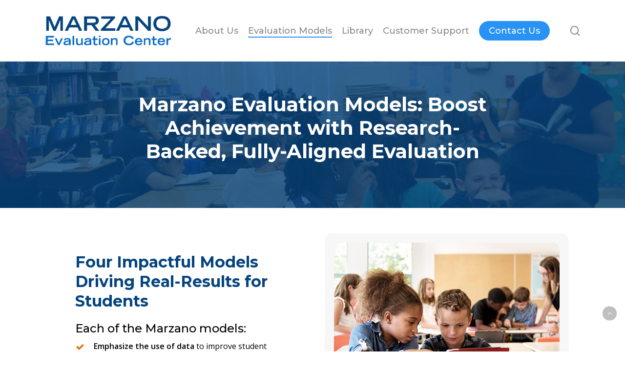

--- FILE ---
content_type: text/html; charset=utf-8
request_url: https://www.google.com/recaptcha/enterprise/anchor?ar=1&k=6LdGZJsoAAAAAIwMJHRwqiAHA6A_6ZP6bTYpbgSX&co=aHR0cHM6Ly9tYXJ6YW5vZXZhbHVhdGlvbmNlbnRlci5jb206NDQz&hl=en&v=PoyoqOPhxBO7pBk68S4YbpHZ&size=invisible&badge=inline&anchor-ms=20000&execute-ms=30000&cb=urgv7kkop8pt
body_size: 48963
content:
<!DOCTYPE HTML><html dir="ltr" lang="en"><head><meta http-equiv="Content-Type" content="text/html; charset=UTF-8">
<meta http-equiv="X-UA-Compatible" content="IE=edge">
<title>reCAPTCHA</title>
<style type="text/css">
/* cyrillic-ext */
@font-face {
  font-family: 'Roboto';
  font-style: normal;
  font-weight: 400;
  font-stretch: 100%;
  src: url(//fonts.gstatic.com/s/roboto/v48/KFO7CnqEu92Fr1ME7kSn66aGLdTylUAMa3GUBHMdazTgWw.woff2) format('woff2');
  unicode-range: U+0460-052F, U+1C80-1C8A, U+20B4, U+2DE0-2DFF, U+A640-A69F, U+FE2E-FE2F;
}
/* cyrillic */
@font-face {
  font-family: 'Roboto';
  font-style: normal;
  font-weight: 400;
  font-stretch: 100%;
  src: url(//fonts.gstatic.com/s/roboto/v48/KFO7CnqEu92Fr1ME7kSn66aGLdTylUAMa3iUBHMdazTgWw.woff2) format('woff2');
  unicode-range: U+0301, U+0400-045F, U+0490-0491, U+04B0-04B1, U+2116;
}
/* greek-ext */
@font-face {
  font-family: 'Roboto';
  font-style: normal;
  font-weight: 400;
  font-stretch: 100%;
  src: url(//fonts.gstatic.com/s/roboto/v48/KFO7CnqEu92Fr1ME7kSn66aGLdTylUAMa3CUBHMdazTgWw.woff2) format('woff2');
  unicode-range: U+1F00-1FFF;
}
/* greek */
@font-face {
  font-family: 'Roboto';
  font-style: normal;
  font-weight: 400;
  font-stretch: 100%;
  src: url(//fonts.gstatic.com/s/roboto/v48/KFO7CnqEu92Fr1ME7kSn66aGLdTylUAMa3-UBHMdazTgWw.woff2) format('woff2');
  unicode-range: U+0370-0377, U+037A-037F, U+0384-038A, U+038C, U+038E-03A1, U+03A3-03FF;
}
/* math */
@font-face {
  font-family: 'Roboto';
  font-style: normal;
  font-weight: 400;
  font-stretch: 100%;
  src: url(//fonts.gstatic.com/s/roboto/v48/KFO7CnqEu92Fr1ME7kSn66aGLdTylUAMawCUBHMdazTgWw.woff2) format('woff2');
  unicode-range: U+0302-0303, U+0305, U+0307-0308, U+0310, U+0312, U+0315, U+031A, U+0326-0327, U+032C, U+032F-0330, U+0332-0333, U+0338, U+033A, U+0346, U+034D, U+0391-03A1, U+03A3-03A9, U+03B1-03C9, U+03D1, U+03D5-03D6, U+03F0-03F1, U+03F4-03F5, U+2016-2017, U+2034-2038, U+203C, U+2040, U+2043, U+2047, U+2050, U+2057, U+205F, U+2070-2071, U+2074-208E, U+2090-209C, U+20D0-20DC, U+20E1, U+20E5-20EF, U+2100-2112, U+2114-2115, U+2117-2121, U+2123-214F, U+2190, U+2192, U+2194-21AE, U+21B0-21E5, U+21F1-21F2, U+21F4-2211, U+2213-2214, U+2216-22FF, U+2308-230B, U+2310, U+2319, U+231C-2321, U+2336-237A, U+237C, U+2395, U+239B-23B7, U+23D0, U+23DC-23E1, U+2474-2475, U+25AF, U+25B3, U+25B7, U+25BD, U+25C1, U+25CA, U+25CC, U+25FB, U+266D-266F, U+27C0-27FF, U+2900-2AFF, U+2B0E-2B11, U+2B30-2B4C, U+2BFE, U+3030, U+FF5B, U+FF5D, U+1D400-1D7FF, U+1EE00-1EEFF;
}
/* symbols */
@font-face {
  font-family: 'Roboto';
  font-style: normal;
  font-weight: 400;
  font-stretch: 100%;
  src: url(//fonts.gstatic.com/s/roboto/v48/KFO7CnqEu92Fr1ME7kSn66aGLdTylUAMaxKUBHMdazTgWw.woff2) format('woff2');
  unicode-range: U+0001-000C, U+000E-001F, U+007F-009F, U+20DD-20E0, U+20E2-20E4, U+2150-218F, U+2190, U+2192, U+2194-2199, U+21AF, U+21E6-21F0, U+21F3, U+2218-2219, U+2299, U+22C4-22C6, U+2300-243F, U+2440-244A, U+2460-24FF, U+25A0-27BF, U+2800-28FF, U+2921-2922, U+2981, U+29BF, U+29EB, U+2B00-2BFF, U+4DC0-4DFF, U+FFF9-FFFB, U+10140-1018E, U+10190-1019C, U+101A0, U+101D0-101FD, U+102E0-102FB, U+10E60-10E7E, U+1D2C0-1D2D3, U+1D2E0-1D37F, U+1F000-1F0FF, U+1F100-1F1AD, U+1F1E6-1F1FF, U+1F30D-1F30F, U+1F315, U+1F31C, U+1F31E, U+1F320-1F32C, U+1F336, U+1F378, U+1F37D, U+1F382, U+1F393-1F39F, U+1F3A7-1F3A8, U+1F3AC-1F3AF, U+1F3C2, U+1F3C4-1F3C6, U+1F3CA-1F3CE, U+1F3D4-1F3E0, U+1F3ED, U+1F3F1-1F3F3, U+1F3F5-1F3F7, U+1F408, U+1F415, U+1F41F, U+1F426, U+1F43F, U+1F441-1F442, U+1F444, U+1F446-1F449, U+1F44C-1F44E, U+1F453, U+1F46A, U+1F47D, U+1F4A3, U+1F4B0, U+1F4B3, U+1F4B9, U+1F4BB, U+1F4BF, U+1F4C8-1F4CB, U+1F4D6, U+1F4DA, U+1F4DF, U+1F4E3-1F4E6, U+1F4EA-1F4ED, U+1F4F7, U+1F4F9-1F4FB, U+1F4FD-1F4FE, U+1F503, U+1F507-1F50B, U+1F50D, U+1F512-1F513, U+1F53E-1F54A, U+1F54F-1F5FA, U+1F610, U+1F650-1F67F, U+1F687, U+1F68D, U+1F691, U+1F694, U+1F698, U+1F6AD, U+1F6B2, U+1F6B9-1F6BA, U+1F6BC, U+1F6C6-1F6CF, U+1F6D3-1F6D7, U+1F6E0-1F6EA, U+1F6F0-1F6F3, U+1F6F7-1F6FC, U+1F700-1F7FF, U+1F800-1F80B, U+1F810-1F847, U+1F850-1F859, U+1F860-1F887, U+1F890-1F8AD, U+1F8B0-1F8BB, U+1F8C0-1F8C1, U+1F900-1F90B, U+1F93B, U+1F946, U+1F984, U+1F996, U+1F9E9, U+1FA00-1FA6F, U+1FA70-1FA7C, U+1FA80-1FA89, U+1FA8F-1FAC6, U+1FACE-1FADC, U+1FADF-1FAE9, U+1FAF0-1FAF8, U+1FB00-1FBFF;
}
/* vietnamese */
@font-face {
  font-family: 'Roboto';
  font-style: normal;
  font-weight: 400;
  font-stretch: 100%;
  src: url(//fonts.gstatic.com/s/roboto/v48/KFO7CnqEu92Fr1ME7kSn66aGLdTylUAMa3OUBHMdazTgWw.woff2) format('woff2');
  unicode-range: U+0102-0103, U+0110-0111, U+0128-0129, U+0168-0169, U+01A0-01A1, U+01AF-01B0, U+0300-0301, U+0303-0304, U+0308-0309, U+0323, U+0329, U+1EA0-1EF9, U+20AB;
}
/* latin-ext */
@font-face {
  font-family: 'Roboto';
  font-style: normal;
  font-weight: 400;
  font-stretch: 100%;
  src: url(//fonts.gstatic.com/s/roboto/v48/KFO7CnqEu92Fr1ME7kSn66aGLdTylUAMa3KUBHMdazTgWw.woff2) format('woff2');
  unicode-range: U+0100-02BA, U+02BD-02C5, U+02C7-02CC, U+02CE-02D7, U+02DD-02FF, U+0304, U+0308, U+0329, U+1D00-1DBF, U+1E00-1E9F, U+1EF2-1EFF, U+2020, U+20A0-20AB, U+20AD-20C0, U+2113, U+2C60-2C7F, U+A720-A7FF;
}
/* latin */
@font-face {
  font-family: 'Roboto';
  font-style: normal;
  font-weight: 400;
  font-stretch: 100%;
  src: url(//fonts.gstatic.com/s/roboto/v48/KFO7CnqEu92Fr1ME7kSn66aGLdTylUAMa3yUBHMdazQ.woff2) format('woff2');
  unicode-range: U+0000-00FF, U+0131, U+0152-0153, U+02BB-02BC, U+02C6, U+02DA, U+02DC, U+0304, U+0308, U+0329, U+2000-206F, U+20AC, U+2122, U+2191, U+2193, U+2212, U+2215, U+FEFF, U+FFFD;
}
/* cyrillic-ext */
@font-face {
  font-family: 'Roboto';
  font-style: normal;
  font-weight: 500;
  font-stretch: 100%;
  src: url(//fonts.gstatic.com/s/roboto/v48/KFO7CnqEu92Fr1ME7kSn66aGLdTylUAMa3GUBHMdazTgWw.woff2) format('woff2');
  unicode-range: U+0460-052F, U+1C80-1C8A, U+20B4, U+2DE0-2DFF, U+A640-A69F, U+FE2E-FE2F;
}
/* cyrillic */
@font-face {
  font-family: 'Roboto';
  font-style: normal;
  font-weight: 500;
  font-stretch: 100%;
  src: url(//fonts.gstatic.com/s/roboto/v48/KFO7CnqEu92Fr1ME7kSn66aGLdTylUAMa3iUBHMdazTgWw.woff2) format('woff2');
  unicode-range: U+0301, U+0400-045F, U+0490-0491, U+04B0-04B1, U+2116;
}
/* greek-ext */
@font-face {
  font-family: 'Roboto';
  font-style: normal;
  font-weight: 500;
  font-stretch: 100%;
  src: url(//fonts.gstatic.com/s/roboto/v48/KFO7CnqEu92Fr1ME7kSn66aGLdTylUAMa3CUBHMdazTgWw.woff2) format('woff2');
  unicode-range: U+1F00-1FFF;
}
/* greek */
@font-face {
  font-family: 'Roboto';
  font-style: normal;
  font-weight: 500;
  font-stretch: 100%;
  src: url(//fonts.gstatic.com/s/roboto/v48/KFO7CnqEu92Fr1ME7kSn66aGLdTylUAMa3-UBHMdazTgWw.woff2) format('woff2');
  unicode-range: U+0370-0377, U+037A-037F, U+0384-038A, U+038C, U+038E-03A1, U+03A3-03FF;
}
/* math */
@font-face {
  font-family: 'Roboto';
  font-style: normal;
  font-weight: 500;
  font-stretch: 100%;
  src: url(//fonts.gstatic.com/s/roboto/v48/KFO7CnqEu92Fr1ME7kSn66aGLdTylUAMawCUBHMdazTgWw.woff2) format('woff2');
  unicode-range: U+0302-0303, U+0305, U+0307-0308, U+0310, U+0312, U+0315, U+031A, U+0326-0327, U+032C, U+032F-0330, U+0332-0333, U+0338, U+033A, U+0346, U+034D, U+0391-03A1, U+03A3-03A9, U+03B1-03C9, U+03D1, U+03D5-03D6, U+03F0-03F1, U+03F4-03F5, U+2016-2017, U+2034-2038, U+203C, U+2040, U+2043, U+2047, U+2050, U+2057, U+205F, U+2070-2071, U+2074-208E, U+2090-209C, U+20D0-20DC, U+20E1, U+20E5-20EF, U+2100-2112, U+2114-2115, U+2117-2121, U+2123-214F, U+2190, U+2192, U+2194-21AE, U+21B0-21E5, U+21F1-21F2, U+21F4-2211, U+2213-2214, U+2216-22FF, U+2308-230B, U+2310, U+2319, U+231C-2321, U+2336-237A, U+237C, U+2395, U+239B-23B7, U+23D0, U+23DC-23E1, U+2474-2475, U+25AF, U+25B3, U+25B7, U+25BD, U+25C1, U+25CA, U+25CC, U+25FB, U+266D-266F, U+27C0-27FF, U+2900-2AFF, U+2B0E-2B11, U+2B30-2B4C, U+2BFE, U+3030, U+FF5B, U+FF5D, U+1D400-1D7FF, U+1EE00-1EEFF;
}
/* symbols */
@font-face {
  font-family: 'Roboto';
  font-style: normal;
  font-weight: 500;
  font-stretch: 100%;
  src: url(//fonts.gstatic.com/s/roboto/v48/KFO7CnqEu92Fr1ME7kSn66aGLdTylUAMaxKUBHMdazTgWw.woff2) format('woff2');
  unicode-range: U+0001-000C, U+000E-001F, U+007F-009F, U+20DD-20E0, U+20E2-20E4, U+2150-218F, U+2190, U+2192, U+2194-2199, U+21AF, U+21E6-21F0, U+21F3, U+2218-2219, U+2299, U+22C4-22C6, U+2300-243F, U+2440-244A, U+2460-24FF, U+25A0-27BF, U+2800-28FF, U+2921-2922, U+2981, U+29BF, U+29EB, U+2B00-2BFF, U+4DC0-4DFF, U+FFF9-FFFB, U+10140-1018E, U+10190-1019C, U+101A0, U+101D0-101FD, U+102E0-102FB, U+10E60-10E7E, U+1D2C0-1D2D3, U+1D2E0-1D37F, U+1F000-1F0FF, U+1F100-1F1AD, U+1F1E6-1F1FF, U+1F30D-1F30F, U+1F315, U+1F31C, U+1F31E, U+1F320-1F32C, U+1F336, U+1F378, U+1F37D, U+1F382, U+1F393-1F39F, U+1F3A7-1F3A8, U+1F3AC-1F3AF, U+1F3C2, U+1F3C4-1F3C6, U+1F3CA-1F3CE, U+1F3D4-1F3E0, U+1F3ED, U+1F3F1-1F3F3, U+1F3F5-1F3F7, U+1F408, U+1F415, U+1F41F, U+1F426, U+1F43F, U+1F441-1F442, U+1F444, U+1F446-1F449, U+1F44C-1F44E, U+1F453, U+1F46A, U+1F47D, U+1F4A3, U+1F4B0, U+1F4B3, U+1F4B9, U+1F4BB, U+1F4BF, U+1F4C8-1F4CB, U+1F4D6, U+1F4DA, U+1F4DF, U+1F4E3-1F4E6, U+1F4EA-1F4ED, U+1F4F7, U+1F4F9-1F4FB, U+1F4FD-1F4FE, U+1F503, U+1F507-1F50B, U+1F50D, U+1F512-1F513, U+1F53E-1F54A, U+1F54F-1F5FA, U+1F610, U+1F650-1F67F, U+1F687, U+1F68D, U+1F691, U+1F694, U+1F698, U+1F6AD, U+1F6B2, U+1F6B9-1F6BA, U+1F6BC, U+1F6C6-1F6CF, U+1F6D3-1F6D7, U+1F6E0-1F6EA, U+1F6F0-1F6F3, U+1F6F7-1F6FC, U+1F700-1F7FF, U+1F800-1F80B, U+1F810-1F847, U+1F850-1F859, U+1F860-1F887, U+1F890-1F8AD, U+1F8B0-1F8BB, U+1F8C0-1F8C1, U+1F900-1F90B, U+1F93B, U+1F946, U+1F984, U+1F996, U+1F9E9, U+1FA00-1FA6F, U+1FA70-1FA7C, U+1FA80-1FA89, U+1FA8F-1FAC6, U+1FACE-1FADC, U+1FADF-1FAE9, U+1FAF0-1FAF8, U+1FB00-1FBFF;
}
/* vietnamese */
@font-face {
  font-family: 'Roboto';
  font-style: normal;
  font-weight: 500;
  font-stretch: 100%;
  src: url(//fonts.gstatic.com/s/roboto/v48/KFO7CnqEu92Fr1ME7kSn66aGLdTylUAMa3OUBHMdazTgWw.woff2) format('woff2');
  unicode-range: U+0102-0103, U+0110-0111, U+0128-0129, U+0168-0169, U+01A0-01A1, U+01AF-01B0, U+0300-0301, U+0303-0304, U+0308-0309, U+0323, U+0329, U+1EA0-1EF9, U+20AB;
}
/* latin-ext */
@font-face {
  font-family: 'Roboto';
  font-style: normal;
  font-weight: 500;
  font-stretch: 100%;
  src: url(//fonts.gstatic.com/s/roboto/v48/KFO7CnqEu92Fr1ME7kSn66aGLdTylUAMa3KUBHMdazTgWw.woff2) format('woff2');
  unicode-range: U+0100-02BA, U+02BD-02C5, U+02C7-02CC, U+02CE-02D7, U+02DD-02FF, U+0304, U+0308, U+0329, U+1D00-1DBF, U+1E00-1E9F, U+1EF2-1EFF, U+2020, U+20A0-20AB, U+20AD-20C0, U+2113, U+2C60-2C7F, U+A720-A7FF;
}
/* latin */
@font-face {
  font-family: 'Roboto';
  font-style: normal;
  font-weight: 500;
  font-stretch: 100%;
  src: url(//fonts.gstatic.com/s/roboto/v48/KFO7CnqEu92Fr1ME7kSn66aGLdTylUAMa3yUBHMdazQ.woff2) format('woff2');
  unicode-range: U+0000-00FF, U+0131, U+0152-0153, U+02BB-02BC, U+02C6, U+02DA, U+02DC, U+0304, U+0308, U+0329, U+2000-206F, U+20AC, U+2122, U+2191, U+2193, U+2212, U+2215, U+FEFF, U+FFFD;
}
/* cyrillic-ext */
@font-face {
  font-family: 'Roboto';
  font-style: normal;
  font-weight: 900;
  font-stretch: 100%;
  src: url(//fonts.gstatic.com/s/roboto/v48/KFO7CnqEu92Fr1ME7kSn66aGLdTylUAMa3GUBHMdazTgWw.woff2) format('woff2');
  unicode-range: U+0460-052F, U+1C80-1C8A, U+20B4, U+2DE0-2DFF, U+A640-A69F, U+FE2E-FE2F;
}
/* cyrillic */
@font-face {
  font-family: 'Roboto';
  font-style: normal;
  font-weight: 900;
  font-stretch: 100%;
  src: url(//fonts.gstatic.com/s/roboto/v48/KFO7CnqEu92Fr1ME7kSn66aGLdTylUAMa3iUBHMdazTgWw.woff2) format('woff2');
  unicode-range: U+0301, U+0400-045F, U+0490-0491, U+04B0-04B1, U+2116;
}
/* greek-ext */
@font-face {
  font-family: 'Roboto';
  font-style: normal;
  font-weight: 900;
  font-stretch: 100%;
  src: url(//fonts.gstatic.com/s/roboto/v48/KFO7CnqEu92Fr1ME7kSn66aGLdTylUAMa3CUBHMdazTgWw.woff2) format('woff2');
  unicode-range: U+1F00-1FFF;
}
/* greek */
@font-face {
  font-family: 'Roboto';
  font-style: normal;
  font-weight: 900;
  font-stretch: 100%;
  src: url(//fonts.gstatic.com/s/roboto/v48/KFO7CnqEu92Fr1ME7kSn66aGLdTylUAMa3-UBHMdazTgWw.woff2) format('woff2');
  unicode-range: U+0370-0377, U+037A-037F, U+0384-038A, U+038C, U+038E-03A1, U+03A3-03FF;
}
/* math */
@font-face {
  font-family: 'Roboto';
  font-style: normal;
  font-weight: 900;
  font-stretch: 100%;
  src: url(//fonts.gstatic.com/s/roboto/v48/KFO7CnqEu92Fr1ME7kSn66aGLdTylUAMawCUBHMdazTgWw.woff2) format('woff2');
  unicode-range: U+0302-0303, U+0305, U+0307-0308, U+0310, U+0312, U+0315, U+031A, U+0326-0327, U+032C, U+032F-0330, U+0332-0333, U+0338, U+033A, U+0346, U+034D, U+0391-03A1, U+03A3-03A9, U+03B1-03C9, U+03D1, U+03D5-03D6, U+03F0-03F1, U+03F4-03F5, U+2016-2017, U+2034-2038, U+203C, U+2040, U+2043, U+2047, U+2050, U+2057, U+205F, U+2070-2071, U+2074-208E, U+2090-209C, U+20D0-20DC, U+20E1, U+20E5-20EF, U+2100-2112, U+2114-2115, U+2117-2121, U+2123-214F, U+2190, U+2192, U+2194-21AE, U+21B0-21E5, U+21F1-21F2, U+21F4-2211, U+2213-2214, U+2216-22FF, U+2308-230B, U+2310, U+2319, U+231C-2321, U+2336-237A, U+237C, U+2395, U+239B-23B7, U+23D0, U+23DC-23E1, U+2474-2475, U+25AF, U+25B3, U+25B7, U+25BD, U+25C1, U+25CA, U+25CC, U+25FB, U+266D-266F, U+27C0-27FF, U+2900-2AFF, U+2B0E-2B11, U+2B30-2B4C, U+2BFE, U+3030, U+FF5B, U+FF5D, U+1D400-1D7FF, U+1EE00-1EEFF;
}
/* symbols */
@font-face {
  font-family: 'Roboto';
  font-style: normal;
  font-weight: 900;
  font-stretch: 100%;
  src: url(//fonts.gstatic.com/s/roboto/v48/KFO7CnqEu92Fr1ME7kSn66aGLdTylUAMaxKUBHMdazTgWw.woff2) format('woff2');
  unicode-range: U+0001-000C, U+000E-001F, U+007F-009F, U+20DD-20E0, U+20E2-20E4, U+2150-218F, U+2190, U+2192, U+2194-2199, U+21AF, U+21E6-21F0, U+21F3, U+2218-2219, U+2299, U+22C4-22C6, U+2300-243F, U+2440-244A, U+2460-24FF, U+25A0-27BF, U+2800-28FF, U+2921-2922, U+2981, U+29BF, U+29EB, U+2B00-2BFF, U+4DC0-4DFF, U+FFF9-FFFB, U+10140-1018E, U+10190-1019C, U+101A0, U+101D0-101FD, U+102E0-102FB, U+10E60-10E7E, U+1D2C0-1D2D3, U+1D2E0-1D37F, U+1F000-1F0FF, U+1F100-1F1AD, U+1F1E6-1F1FF, U+1F30D-1F30F, U+1F315, U+1F31C, U+1F31E, U+1F320-1F32C, U+1F336, U+1F378, U+1F37D, U+1F382, U+1F393-1F39F, U+1F3A7-1F3A8, U+1F3AC-1F3AF, U+1F3C2, U+1F3C4-1F3C6, U+1F3CA-1F3CE, U+1F3D4-1F3E0, U+1F3ED, U+1F3F1-1F3F3, U+1F3F5-1F3F7, U+1F408, U+1F415, U+1F41F, U+1F426, U+1F43F, U+1F441-1F442, U+1F444, U+1F446-1F449, U+1F44C-1F44E, U+1F453, U+1F46A, U+1F47D, U+1F4A3, U+1F4B0, U+1F4B3, U+1F4B9, U+1F4BB, U+1F4BF, U+1F4C8-1F4CB, U+1F4D6, U+1F4DA, U+1F4DF, U+1F4E3-1F4E6, U+1F4EA-1F4ED, U+1F4F7, U+1F4F9-1F4FB, U+1F4FD-1F4FE, U+1F503, U+1F507-1F50B, U+1F50D, U+1F512-1F513, U+1F53E-1F54A, U+1F54F-1F5FA, U+1F610, U+1F650-1F67F, U+1F687, U+1F68D, U+1F691, U+1F694, U+1F698, U+1F6AD, U+1F6B2, U+1F6B9-1F6BA, U+1F6BC, U+1F6C6-1F6CF, U+1F6D3-1F6D7, U+1F6E0-1F6EA, U+1F6F0-1F6F3, U+1F6F7-1F6FC, U+1F700-1F7FF, U+1F800-1F80B, U+1F810-1F847, U+1F850-1F859, U+1F860-1F887, U+1F890-1F8AD, U+1F8B0-1F8BB, U+1F8C0-1F8C1, U+1F900-1F90B, U+1F93B, U+1F946, U+1F984, U+1F996, U+1F9E9, U+1FA00-1FA6F, U+1FA70-1FA7C, U+1FA80-1FA89, U+1FA8F-1FAC6, U+1FACE-1FADC, U+1FADF-1FAE9, U+1FAF0-1FAF8, U+1FB00-1FBFF;
}
/* vietnamese */
@font-face {
  font-family: 'Roboto';
  font-style: normal;
  font-weight: 900;
  font-stretch: 100%;
  src: url(//fonts.gstatic.com/s/roboto/v48/KFO7CnqEu92Fr1ME7kSn66aGLdTylUAMa3OUBHMdazTgWw.woff2) format('woff2');
  unicode-range: U+0102-0103, U+0110-0111, U+0128-0129, U+0168-0169, U+01A0-01A1, U+01AF-01B0, U+0300-0301, U+0303-0304, U+0308-0309, U+0323, U+0329, U+1EA0-1EF9, U+20AB;
}
/* latin-ext */
@font-face {
  font-family: 'Roboto';
  font-style: normal;
  font-weight: 900;
  font-stretch: 100%;
  src: url(//fonts.gstatic.com/s/roboto/v48/KFO7CnqEu92Fr1ME7kSn66aGLdTylUAMa3KUBHMdazTgWw.woff2) format('woff2');
  unicode-range: U+0100-02BA, U+02BD-02C5, U+02C7-02CC, U+02CE-02D7, U+02DD-02FF, U+0304, U+0308, U+0329, U+1D00-1DBF, U+1E00-1E9F, U+1EF2-1EFF, U+2020, U+20A0-20AB, U+20AD-20C0, U+2113, U+2C60-2C7F, U+A720-A7FF;
}
/* latin */
@font-face {
  font-family: 'Roboto';
  font-style: normal;
  font-weight: 900;
  font-stretch: 100%;
  src: url(//fonts.gstatic.com/s/roboto/v48/KFO7CnqEu92Fr1ME7kSn66aGLdTylUAMa3yUBHMdazQ.woff2) format('woff2');
  unicode-range: U+0000-00FF, U+0131, U+0152-0153, U+02BB-02BC, U+02C6, U+02DA, U+02DC, U+0304, U+0308, U+0329, U+2000-206F, U+20AC, U+2122, U+2191, U+2193, U+2212, U+2215, U+FEFF, U+FFFD;
}

</style>
<link rel="stylesheet" type="text/css" href="https://www.gstatic.com/recaptcha/releases/PoyoqOPhxBO7pBk68S4YbpHZ/styles__ltr.css">
<script nonce="QhRUjhTTpcScrP0Bzu5ehA" type="text/javascript">window['__recaptcha_api'] = 'https://www.google.com/recaptcha/enterprise/';</script>
<script type="text/javascript" src="https://www.gstatic.com/recaptcha/releases/PoyoqOPhxBO7pBk68S4YbpHZ/recaptcha__en.js" nonce="QhRUjhTTpcScrP0Bzu5ehA">
      
    </script></head>
<body><div id="rc-anchor-alert" class="rc-anchor-alert">This reCAPTCHA is for testing purposes only. Please report to the site admin if you are seeing this.</div>
<input type="hidden" id="recaptcha-token" value="[base64]">
<script type="text/javascript" nonce="QhRUjhTTpcScrP0Bzu5ehA">
      recaptcha.anchor.Main.init("[\x22ainput\x22,[\x22bgdata\x22,\x22\x22,\[base64]/[base64]/[base64]/KE4oMTI0LHYsdi5HKSxMWihsLHYpKTpOKDEyNCx2LGwpLFYpLHYpLFQpKSxGKDE3MSx2KX0scjc9ZnVuY3Rpb24obCl7cmV0dXJuIGx9LEM9ZnVuY3Rpb24obCxWLHYpe04odixsLFYpLFZbYWtdPTI3OTZ9LG49ZnVuY3Rpb24obCxWKXtWLlg9KChWLlg/[base64]/[base64]/[base64]/[base64]/[base64]/[base64]/[base64]/[base64]/[base64]/[base64]/[base64]\\u003d\x22,\[base64]\\u003d\x22,\x22wrhcw7LDo8KYI8KhT8KPYQ7DisKCw6AUAXjCvMOQEE/DoSbDpVPCjWwBSRvCtwTDoGlNKmxNV8OMYMOFw5J4MkHCuwtiGcKifh1wwrsXw5XDpMK4IsKEwpjCssKPw4F8w7hKMcKMN2/Dk8O4UcO3w6XDqwnChcOxwociCsORLirCgsOkGnhwLMOWw7rCiTLDg8OEFHEYwofDqkvCn8OIwqzDh8OPYQbDrsKHwqDCrEbCukIMw53DocK3wqobw6kKwrzCkcKJwqbDvWLDoMKNwonDmVhlwrhfw781w4nDhcK7XsKRw60APMOccsK0TB/Cp8KSwrQDw4LCiyPCiAUsRhzCnCEVwpLDrgMlZw/[base64]/[base64]/CvcORFHwYw480UwZ0QsKuwp3CuFRzC8OSw6jCvMKgwp/[base64]/Ds3LCkRo7NUzDn0TDs3QEw7kaVUrCjMOrw7/Dj8O/wqVjIcOaNcOkGcOnQ8Kzwq84w4A9MsO/w5oLwo7DsGIcEcOpQsOoIMKBEhPCpMKyKRHCiMKDwp7CoXnCtG0gYcO+worClQYmbAxTwpzCq8OcwrkMw5USwr/CniA4w63DncOowqYBCmnDhsKLM1N9LUTDu8KRw4MSw7N5GsKaS2jCu2YmQ8Kew6zDj0deBF0Ew5bChA12wrMswpjCkWXDoEVrA8KqSlbCscKrwqk/aBvDpjfClTBUwrHDm8KuacOHw75pw7rCisKjCWogI8O3w7bCusKURcOLZxvDh1U1VsKAw5/CngxRw64iwpsAR0PDqcOIRB3Dh2RiecOvw6geZnfCn0nDiMKEw4nDlh3Cv8KGw5pGwobDlhZhClgJNWpEw4Mzw6XChADCmyLDnVBow7w6cUciADXDpMOcN8O0w4omIFt/Ty7Dt8O7a1BhbWEIUsO7fsKyIxRqVzTCoMOuUsKgblJkOSp9ZgAxwp/Dt2xaI8K/wpLCnx/CmldUw6Q/woE/MGwyw4DCrFLCr2DDnMOyw7Eew6EYUMOyw5sOw6bCnMKDNHPDqMKvcsKbHMKXw5XDj8OVw6DCuj/DgR0rKTHDkipkKU/CgcOSw6wowr3Dn8K3wrrDkAsmwqpBNnHDlwgVwq/DkwjCmmtVwoLDhGPChRnCmsK1w4k+A8OBLsOFw5nDt8K6S0o8wo3Dr8O4ID4XdcOWNU7CsD8hw6/Di2dwRMOFwoZ8HATDsyFLwo3DvcKWwq8LwptiwpXDlsOjwo5EE3vCqxZGwp9sw6fDsMOjQMKBw5DDrsKeMT5aw64CPsKDLhrDjVooL2XCvsKjSnPDmsKXw4fDpCl2wofCp8OvwpY7w7XCosKLw6/CksKtHMKMUHIdcsOiwqwhVHLCgcK+wpHCthjDkMObw7jCnMK/[base64]/MMKBwpvCn8KuUcOIwqYkw4HDpMKEwp/CkcKLCx4nwpBhdXjDjkfCrFDCojPDsATDl8KAXQIpw5bCom7DtnAvdSfCisO+CcOFwq7Cs8K1EMOzw7XDg8OTw6dUVGs5UFAya1wrw6PDo8KHwoPCtlZxf1U5w5XCgXVBe8ObekpKR8O8CnM/ej/Cr8OZwoA3NU7DjGDDs23CmMO7f8OVw48+VsOnw4TDlE/Chj/[base64]/CqsKwX0jCnsKoN3Zxw6DDtsOPwqXDicOqAHghcsKrw618DXtFwpctAMKVXcKDw45fUsKWBCIMYcO/F8K0w5XCksOMw6sWRMKofgnCssOzDQjCjMKVwoHClEvCicOSFkx4OsOgw5zDqV0tw63Ch8OobcONw5B2F8KpZk/CrcKAwqrCjR/CtCIuwoEBaXlAwqzCjitcw6thw5HCncOww4fDn8OyNUgQwrJDwpV2IsKLTWTCrA/CgiVBw6rCv8KFIcKNbHJAwoxFwrvCpB4XaQQRJihjwp3CgsKML8KKwq/CncKadA4iIR9cCnPDlybDrsOjS1vCpMOnKsKoa8Kjw6VZw75QwqrCkFtvDMOLwrUldMOfw4TDmcOwM8O0QzjCtcKneADClMK/[base64]/IUtnc8O8Z8KowoDDhsKwdQHCrVjDpS7CoBZhwoVBw70nA8Oxw6vDiGgJYwAgw6l1Gx9Nw43CjWNSwq0Fw4towpBML8O4ZVovwp3Dj33Co8KOw6nCm8ODw5USAy7CkhoMw6vCvcKowpl0wqRdw5XCo07CmlLCvcOpBsKDwqYMOygsecO+fcK/bj81fXNAcsOXFcOgYsOqw5RFFCdRwofCtcOPC8OOE8OMwr/CqsKxw67Ci1XDjVgBdcK+eMKrPcOhJMOyK8Kuw68wwp1HwrXDkcK3VGkRI8KFw5TCky3DlQRbZMK3RzReE3fDjXI5DkTDlybDscOOw5LCrFNhwo/[base64]/wosAw4vCtwl0eT9Vw6lHwrnCsih2wpTDvcOGah0GJ8KUIFPCjjzCl8KJSsOCPlXDpk3CmcKQQsKRwr5MwqLCgsK2KELCk8OXT2xNwqdrXBrDo1bDhirDkkLCrUdyw60Aw7d6w4tLw4Abw7LDiMKnYcKQVcKOwofCocODwpptOcOBNj/DisKyw5jCjcOUwo0SYHjCs3XCtMO4LTACw4TDpsKLEA7ColHDqTVow4XCqcOiQixwE2M0woUmw4PCtTsawqdLWcOJw44aw7YNw67CsxIRw70/[base64]/w4VtDMKmImvDusKgw57DmMKVwrLDkQhPw7ksJsOHwq3DqizDjcOZCMOww6Vhw4F8w5sZw5ICZ1jCihUgw6F9R8Osw6xGHsKbZMO+ED9zw5/DrjzCpFLCmE/DtmLCiEzDj10rcnzCgE3DnU1uZsONwq4VwqVcwoAEwqtAw6lgY8OYdDzDkRBJB8KFw7g7cxBMwrdYKMKYw6hAw6TCjsOKwr5tJsOSwrwgEcKcwqDDqMKiw4XCqDJzwr/CqDY6NMKEKMOxccKkw5dnwpcgw5t5SVjCvMOODnDCj8KbLVJbw47DqTMGXTnChsOTw6IAwrQqGglyd8OBwoDDmHrDi8OBacKJQcK5BcO9aS7CrMO0wqvCrS05w6TDvsKGwpvCuxdewrHCk8O/wrpNwpBEw6LDp2cBJEDCnMO6RsOIwrF4w5HDmQbCgVAYwqddw4PCqg3DiSpUKsO9E2vDgMK1AgjDiD88PMKmwrLDj8KmbcKjO3NCw6dfLMKCw6bCmsKuw7TCpcKBXjYRwp/CrgspJ8K9w4DDgQcbUgnDtsKfwqY6w7vDi0B6IsOqwozCnSTDgnViwrrDh8OZw4DCt8OGw59AWMKgW28aS8OdFVJLFxJ+w4vCtwVIwoZywq1aw6DDhTpJwrvDpBIKwpptwq98QHPDgcO+w6h2w6NSYhR6wrA6w77DhsKXZBxIJjHDv3jCisOSwp3DiS9Rw4w0w5bCsT/DgsOPwo/CvGJ5w79Gw605VcKzwq3DvzrDsWI1Y01Bwr/CuGbDsSXChVB8wq7CkyDCsEY3w78yw6fDvUPCk8KodsORwrTDksOyw4k/FDx8wqpCH8KIwp7DukTCksKMw5w2wrrCscK1w43CoShKwpLDu3xHPMOMJAV5w6PDjsOtw7fCiDxcZcK/[base64]/wp1hCMOOBik4dcKCKUzDl8KeAcKBw5LCnA/[base64]/ConfCj0vDj1vDksKMwrItwq/Cu8OnwqRXai9GBMOla3QJwpXCmwlcQyBUYMOEWMOYwpHDkTARw4/DqDRGw5XDnsKJwq9IwrPCvFTDmi3ClMKDb8KiE8O9w4w2wrJNwqPDlMOnSV4zXxzCisKMw71Xw5LCrl8sw7F9EMK9wr/DgMOUQMK1wrTDhcKuw4MUw40uO1A8wpwYIyrCglLDmcOmSFPCkmrDvhNZPsOSwqDDp0ISwo/CksKeOlBqw5vDrcOAecKoJi/DigXCqx4UwpANUSjCp8OFw6wKOH7CsADDmMOABlvCqcKcJxhWKcKKKgJEw6rDgcO8a2sJw75fFCRQw402BCrDssOXwrgAFcO4w4TCk8OwDQ/[base64]/w5gcwoXDtsKSw4NbLXbDgjTCqiPDn8KRWMKywosNw4XDi8O3JCPCiV7CnEvCuVLCoMOCcsOSc8KiX3LCv8K7wo/Cn8KKcsK2w5bCoMOCSsKSHMKNfcONw59WU8ODEsOHw63CkcKYw6c/wqhBwoMNw5wewq/DgcKJw43CuMK5QCZwKQJUd1Zfwq09w4jDjMODw7XChkHCjsK3RiskwpxpNVJhw6djT2/DqBHDsgMQwrAnw75Ow4hnw5wgwqvDkC9WK8OzwqrDlwJhwqfCo1rDksK1XcOkw4jDgMK5w7XDjcOjw43DpBfCrHpQw5zCvn1WPcOpw5smwqLCryLCqMKvfcKswrjDlMO0DMKjwo1gOxfDq8O7Gy1xPmNlPmxeKEHDjsOjRWlDw4EbwrYHHCl/[base64]/[base64]/fHXClcK4w7Aja8OSX1waw6FBUlAiw4PDusKdwr/[base64]/VxgTXCLDtUfCmEHDl0XCvm8XCcKsbsOXGsKSYnBlwooOfmDCkCXChsOYF8Kqw7DCnXlPwr9HPMO2McKjwrVXeMKoZ8K6OzMdw5JWISFFUsOQw63DgAzCtCJZw6/CgcKbQ8OGw5bDqHTCvsK+XsOSFnlOIsKSdz5LwqEpwpo+w4paw4YQw7FsXMOewog+w6jDn8O8wqAMw7zDukokQsK7NcOhFcKKw6LDnw42U8K2b8KbHFLClEPDkXPDtFxyRVXCsC5qw73Dv2XChkpDZ8Kpw4rDncO/w53Cm0FWBsOeTwYTw6oZw7/DnSPDqcKMw59qwoLDrMORYsOXL8KOcMKJWcOowqAqd8OmHGwWVsKzw4XChsO3wp/[base64]/Dj2lYRsO3asOzw5bDv8OlaBQAwqnDpkkQWzUYYCnDl8OpC8Kvfg1tUsODUcOcwrXDl8KDwpXDrMOuVjbCg8KVD8KywrvDhsOrJl7Dj1Zxw6bCl8KtGgjCtcKxw5nDgW/ClsK9RsOYd8Krd8K8wprDnMO8NMOmw5cjw7YXeMOew55iw6oeT1k1w6Q7w6HCicOQwo1zwqrClcOjwp1Tw6XDoSDDrMOSwq/DrWIkc8KPw7rDg3NIw4RfbcO2w75QCcKuERt8w7oDb8KtEQkkw7Esw6hKw7YDMCdTVkXDocO9fl/CkjEzwrrDk8OMw4rCqEbDonzDmsKyw6Umwp7Dp2tZX8ORw5ciwoXCnhrDvTLDsMOAw5LDgy3CrMOvwrvDiU/[base64]/Cq8OnPQfDtnTCoEXDqwVYEMKZwoXCnzjCgWk6clHDlQo3wpTDg8KXJgEaw4ZXwowvwqPDosORw78Uwp83wovDpsKCIcOuecKDIMKuwpTCrcKnwp0SRsOoQUJPw4DCjMKqSQZlKXQ4YXBnwqfCjG0xQzYqQD/DhG/DsFDDqlUbw7HDuiU0wpXClyXCgMKdw4pHU1UlH8KnJ3fDnMKxwogoZwzCoX0Xw4PDk8KlRMOwNQ/[base64]/[base64]/[base64]/[base64]/[base64]/CtMKow4p1w7PCjsOvUcOERMOuw6TCuh1LF2rDqgA6w7krw7rDvsOGQShRw6zCnG9Jw5rCrMOqAcOKLsKcQjwuw5LDjRnDjgTCuFMtQcKaw70LYjNNw4JZOzTDvVAEK8OSwqfCuRQ0w6/CvAbDmMOBwpTDl2rDpsOyEsOWw67Cm3HCkcOnw5bCqR/CnR9Aw40nwp0LLl7Ci8O+w6DCpsOUUcOFBizCksOJOx8Mw58cbj7DlR3CsUQJDsOKSFjDsHrCssKLw5fCusKYbGQbwozDq8K+wqAGw7wVw5nCrgrCtMKEw6Bjw4dNw6N1woReNsK2C2DDuMO/w6jDlsOwOcKZw77DizIHUMOdLlTDj3E7fMK5KsK6wqRSZ2J1wqwYwpnCjcOCfH/[base64]/Dg8Osw6DChFhpw5DDsTtMBmXCqGbDunTCkcOxYTrCmcK9LAkjw5nCkcKPw4IyYsKawqw/w51cwq0tHCVsdMOwwpNXwpnCgk7DpcKSGF/CjxvDqMK3wo9gWE5pEQTCnMOwC8OmcMKzUcKcwoAcwr3Cs8ODL8OQwphwEsOWAW/DiDdcw7zCs8OcwpsCw5bCu8KtwogBYcKjXsKQEsK8dsOvASjCgylvw4VswrTDoRt5wo/Ck8Kpw77DtRBRScO0w4Ncamkrw4tDw5NXOcKpOMKKw7/DnCwbZcKiIE7ChkcVw4BQa3nCuMKzw6MSwq/[base64]/w5TDusOSb8OhwoYdPMKYZ0DCj8OOw5HCqVfCpBB1w6DCjcOMw5M4Z1lkYsONEDnCiELCg3VEw47DvcOLw5DDlT7DlRZAODdBa8KPwpUHQ8OHw4ldw4FVFcKFw4zDk8Kqw7how63CtV9nMDnCk8O4w6pdW8KPw4DDusK8wq/CgBgww5FWSHJ4H0oBwp1ywr1qw4R9FcKlDMOGw6XDokJeBsOJw4LDjsOFE3dsw67ClHjDl03Djj/CuMKwdRMfOMOeVsOPw4FBw7zDmEvChMO8w7LDiMOQw4sGYllHScOlcw/Ct8OnBAgpwqYbwoLDjcOzwq7CvcO/wr3Cvit3w4XCr8Kiwp52w6HDmQhawpbDisKPw5R5wrsSM8KXJcKMw43DhV9eGA8kwpbDpsKUw4TCuk/Di0bDsXDCt3zCpxHDgFkjwrsDXh/[base64]/CnCUpw6HCu8KeKMK7wpIUw6VdwrXCm8OVTsOTCV/CocKRw5DDhCLDvWzDrcKkw75vA8OEWFIHecKFNcKGK8K2PVcQRsK3wpl2HXbCksKPGsOPw7k+wpwsQU57w71lwpXDsMK/[base64]/[base64]/ClkVZwr94w789w6BWwo0vw5dIZMKMFMKrw5fDqcOBCsKLYmLDpAVxAcOew7DDu8Kiw7hWTcKdBMKGwqjCu8OhUy0Gw6/CqVnCg8OXJsOWw5bCvFDCgGxtb8OnTjp/McKZw7cSw5xHworCt8O7bRthw7XDmwzDpsKiLTFWw5PDrQzChcONw6HDhkDCj0VhNm/DrBIeNMOvwr/CoRvDhcOePh/[base64]/w6/CgTxMNj/DqhggMsKoAydgPSAeGTsdWwrCv0rDhnbDtz0Hwr4pw6VERcOuLGIxJMKdw53Cp8OqwozClFR3w4wbbsKtW8OmVk/[base64]/IMK3Txs9C8K7wro8wrTDgyLCgsOBw4LDrMKawqsbw6TDhFfDqsKaLMKlw5bCrsOvwpTCqk7CpV5lQ1zCtzd0w7FNw5fCnR/DqMK+w7zDpDMsH8Khw7bCksKJH8OBwqIFw7fDr8OIw6zDrMOywqfDmMOsHzcFdxIvw7BlKMOLIsK+bRdQcCVcw7rDscKJwqNhwprDqTUrwrkpwr/Dug/Ckg5EwqHDiQDCqMKOcQB/TTjCkcKyI8O5wos3UMKawrfCoxXCtsKpHcOlMjnDqi8/wpbCnA/DgiB/TcKxw7LDkXLClMKvesKYRS8rW8OSwrsZCBbCrxzCg0xvEsOgG8OKwpfDgBLCqsOkYDXCtjHDnX9lJsKnwpfCjzXChBfClwvDkk/Diz/ClDB0HCfDm8O6XsONwojCsMOYZRgdwpDDtMONwoQLdCdOEMOXwqI5dMKgw7Yxw7bCjsOjQmAnwrbDpRcMw5zChHoUwqwZwqhwbWrCs8O/w5PCg8KweQzCj1rCucKWG8OywrllWWTDolDDuVEgP8Ohw7BNSsKWPRPCkEfDuAZOw6wQIBnDk8KzwpA1wr/Cj2HDqmVtHR5gEsOPeioYw4pkKMOww6VJwrF3SD8Dw4NTw4TDpsOgHcOTw7LCng3DuUMuYlDDo8KyDDRcw7PCkTnCkMKCwqBUFjnDlsOdIkPCvsO4G38qcMK5U8OQw4VgfnjDk8OUw7HDvRTCjsO0RcKGdsKBSMOafiUJCMKKw7vDj3p0wqY0WkXDkRvDsS/ClsOMJCInw6nDusOvwrHCuMOkwpMowpA0w69Fw5R+wrlIw4PDuMOWw6Rewpc8ZUHCvcK4wow1wqNYwqUcPMOvHcOlw6fCk8Ovw4gaMHHDgsO0w5zCu1vDv8KDwqTCpMOCwpc+ecKUVMKMQ8OVR8OpwoINdsOOUwpew77DgB1uw49YwqLCiC/DhMOrAMKJOmjCt8KJw5LDpVRQwqpmaRVhw6ZFAMKmFsKdw69GO11lwodoZDDCu2s/acOFdk0peMKawpHCiS4SP8KTcsKEEcOBbBTCtF3DhcKFw5/[base64]/wq8oOcKBw6kaLBlaIlrDqBdqwr3DgMKcw5jCoEpfw6Q4dRbCj8Kxe1dswpfCp8KASHpqMGfDvsO/w54mw4nDjcK3DF4QwptGScOQfMKiWhTDjTlNw4ddw7LCusKbOcOZCBYcw6vCjFpuw7zCucOfwpPCvzoOYxfDksKLw4lhFVNJI8ORGwt2w6BTwqYpUX3Dr8O4JcObwo5pw41wwqQhw5pOwox0w7DCuRPDiTk/EMORDig2fMO/[base64]/WcOvw7nCvsOYDMOsdw7Duwcsw7J9w4zDp8K/GcOiBsKnEsOiCH0ocBDCnzTCrsK3JDJuw4cuw6XDi2E5HxLCrAdQecOFJcKgw6TCucO/[base64]/[base64]/CiyHDqsKUQzQWw6jDqihyw4TCv8ODJDTDg8OUVsKxwpNhXcKUw4R6LxLDjGrDlmDDoF9Xwr9Rw6c8U8KNw7cRwoxxGhhEw4XCkzHDpHkbw717VDvCgcKdRnEJwr8KasOSasOOwqTDscKJRxo/w4cTwpgOMcOrw7QrDsKfw41wUMKvwpgcfMOXwow/HsKzB8OFJsKgNcOdbcOSYHLCmMKyw54Ww6LDmA7Dlz/CiMKyw5JKf3tyCFXCn8OiwrjDujrCkMK3QsKWMzsif8OZwpZGEcKkwpUOE8KowoBvW8KCaMOOw4tWOMKXDMO5wqbCt1taw60sS03DuEvCkMKjwrHDtWYdJ2jDscO4wqAaw4vCkMOkw6XDpXjDrgYyAFwfD8OGwoZuZcOCw7jCvsKHe8O8TcKDwqsvwq/[base64]/DpnloP8ObwqNbwprDuVFNwrNBZcOlEcKvw7zCocK+wrzCpVccwrBNwo/Dk8OswpDDnXnDmMOqOMKJwqfChwpAIkEaPAnClcKJwpRywoR8wogjPsKtfMKowpTDjBTClAwLw4oIHTrDpcKawohYXWxMCcORwr8Xf8O+bkF8w78Ew51kBD/Cp8Ouw4DCq8OBATtfw4bDo8Krwr7DhALDsETDoX/[base64]/[base64]/CjnAUw5/CjFPCosKHbcOoZhvCrMODwrbDnMKmwo0Uw6nCrsOmwrrCqlg5wrFqGVPDkcKZw6bCmsKyUTEoFyAawrcJRsKrwqFdPcO9wpjDocO2wprDl8K8wodOw7DDuMKjw6duwq0AwpXCjgsEesKBZQtIwqzDucOWwpxyw6h/[base64]/Ds8KBwobDni46wqTChGA3woPCscKvacKiw6vCkMK8Vk3Dq8KnbsK5McKDw5cifcOnaWbDicKFFyHDicOHwofDoMO0D8K2w5jDuVbCpMO/dcKSw6ZwBy3ChsO+PsOpw7UnwpV5wrY/ScKSDHRywqIpw7BCIMOhw6LDj1dZZ8OSenEawrjDrMOAwrkUw6Y+wr0gwrDDtsKCEcOwC8OmwoN3wqnDkSLCncOAFl9PUcOHO8KwXnd6dW3CpMOuWcK/w64NIcKPwpZFwppJwoAxZcKRw7jCn8O2wq0VBcKKY8KvdBXDjcK6w5fDosKZw7vCjFlAIcO5w6fDq2gzw6LCvMKSScK9w47CosOjcGBXw7bChxM1wobCv8OtX00TDMKhQHrCpMOVw4zDn1x4DMKKUifDn8OiYicfQMOkO19Mw6/Cr0Ukw7BWB1fDvcK1wrPDsMOrw5zDnMOrWsObw63CscKOQMO7w7HDtcKcwpHCvlwwG8OrwpLDs8Ohw4UlDRQha8KVw6XDuQB9w4RFw7vDumV6wqLDuj3CmcO4wqTCjsKQw4HCj8KbWsKQO8KPUcKfw7BLwrozw6ROw5DDisO4w40/I8KwXGjCvXvCjRjDssOAwrTCpHPCnsKkdDdoSynCpTnClsOxA8KIRkbCvMKiL3UsesOyeVnDrsKVC8OGw7dnaWYRw5XDr8K1wpHCpgUsw5vDkcKUNcKMIsOlWxrCom5sbB3DpnbCswnDm3dIwolqPMOGw4RaFMKSasK1B8O2wodLI2/DqsKZw4kLNcOfwoZxwoDCvRAvw6jDmSgCUU1ZEyDClcK9wq9fw7nDrsKXw5JQw4nCqGhww4MSbsKpeMK0TcKDwovCtMKkFx/Dj2lMwoF1wo5Jwp0Cw6VfMsKFw73CkCILHMObWlLCqMORd3vDkRk7YU7DhnDDk2TDrsODwqc5w7ILbSvDiGY0wrjCgsOFwrwvWcOpQQjDlmDDpMORw55DecOxw5wta8OuwqzDocKew4XDmcOuwppawpZ1QcO7wohSwrbCpCNWQMKJw6/[base64]/wpbCowhEFsOJG2fCk8ObN8KsO8O6wotVwopmA8ObMMKxKsKWw7LDmMO3wpTCmMOMP2rCh8K1wod9w5zDoXgAw6dywpvCvkJbwrXCj1xVwrrCq8KNBwIFMsKPw6B/M2LDrFbDl8KmwrEmw4rCiVnDt8KiwoAIZRw4wpkdw4PCs8K0WcO5woXDq8Kkw5I9w5nCg8KEwo8/AcKYwpc4w6XCiAURMwcbw5DDkSUCw7PCiMKJKcOJwohmBcOVd8OCw4wPwqTDoMOfwq3DiRXDhCHDtHrDpjzDhsOndU3CrMOdw5txOEjDjhTDnn3DkT/CkCY7wqjDpcKdHlIwwrcMw63ClMODwrUxJ8KZccKmwplEw5p+AsOnw4DCt8O1w4BvU8OZZg7CkB/Dj8KSW2nCnzIaXMOlw5oPwonCj8KVGXDChCcTK8KAcsK5DSUdw782B8OJOsOLasOEwqFwwq1yRsOIw7o6JBdHwqRaS8OuwqhNw7lLw4bChUF0LcOqwoIcw64dw7zCtsOZw5bCh8KtN8K6Xj0SwrVmf8Oaw7zCtCzCpMK/wpzDo8KfKgTCgjzCmMKyWMOrNUgxBWk7w7fDmMO1w5MJw5Jkw5tsw75sIxp9OHUNwpnConJeDMOswrnCqMKUUAnDjsOxfWYrwpJHA8OxwrzDocOhw4R5BWNAwoIiJsKuIx/[base64]/wq/DuHYlAsK3HMKMwoo1wrTDuF7Dph0Hw43DusK5UMO4P8OOw5dnw4ZZScOWFQI+w4h9LBrDm8Oww5VXH8O/wr7Do1lqAMOAwp/DmMOPw5TDqlMsVsK+L8Kkw7YmI2xLw5kBwpTDpMKuwpQ2VCLDhynDt8KAw6tXwppcwoDChgx+PcOfWkpFw7XDh3vDs8ORw5IRw6fCjMK0f0oEQcKfwqHCvMKYYMKHw7NiwpsZw6NoasOKw6/CrcKMw7nCnMOXwo8WIMOXbl7CqCJmwq8bwrgXWMKicXtjMhnDr8KOTQoIGGFkw7MmwqDDvmTCrEpjwr1iNMOfQsOhwrxET8O6MkoewonCvsKCccO3woPDq3h8M8Kpw67CmMOWUTDDpMOWZsOGw4DDvMKUJsO8esO2wp/[base64]/DpcKiwqlVwrIIQDTCk8K0w5YzMmDCqibDrXpBFsOaw7fDvRJvw5fCh8OyOn5zw6PCg8OnR33CiHcGw4VBKMK/NsK5wpHDkF3DgsOxwobCn8Kzw6FqbMO2w43DqgsVwprDlsKdTHTCuApsQyTCrH/CqsOxw7lgBwDDpFbCqcOdwqoTwqTDglzDnH9fwrvCkn3CucOIAgF6Nk/[base64]/Dv8OaSRhpfMOcc8K3eFTDjMOhwrdcPsOEST5Rw7zChcOIb8OGwoHCkUPChhgjbiR4dg/DisOcwoLCoktDacOfIMKNw4vDrMOOPsOvw60jIcO/wrgWwpxXwpnCr8KnFsKRwovDnMKtIMOEw5HDisOIw5zCqRDDjyI+w7VnGMKbwrPCssKkTsKHw7/Dj8OSIDw+w6vDlMO9GMKocsKkwrkJVcOFQMKPw4tuY8KFfBICwoLClsOrVitVEcKjw5fDoyhNCinCvsOZRMOpSktRUDPDk8O0Ny0QPWFqV8OgA1XDpsK4VMKuPMOCwrjChcOAbw/Cs01qwqzDo8O+wrjCqMOdRRHDsUXDkMOYwocybQDCqMOJw7rCnsK8J8KMw58DD33Cr2RILA7DocOoTATDrHLDkhtGwpl0Wn3CnFozw4bDmiwzwrDCmsOWwofCqE/Cg8OSw7puwpLCicKmwpcAwpFHwqrDmEvCqsKDYBI2X8KKEhY/[base64]/[base64]/DiMO+w7nCsMOAwq8Bw5pZdcOGwrHCjlrDjiM/wqJxw6URw7jDpR4cJ3JHwrhVw5bCscKSR1gGTcKlw5oyFzNfw6tRwoZRI09jwrTDvlHDsnsfSMKOSz/Cn8OTD3pXHVbDr8OqwoXCkjcESMOHw4vCpyVgBFfDvwDDunImwpluCMKdw4vCq8OFB2UmwpXCoyjCojZWwrEFw7HCmmhNYDQ6wpbCmMKzJsKsIiDCkXrDn8KkwpDDlF9aV8KSQF7DrA7CmsOdwqdQRh7Cl8OGNkc1HQLChMOGwqhmwpHDg8OFw6nDrsOTwr/DunDCqEs2XHFpw5bCjcOHJwvDgsOkwq9rwrXDvsOlwrfDkcOqw4zCscK0wrPCvcKNS8KOU8Oxw4/[base64]/CnTXDo8OHIcKHwrTDjcKxw5gUUDTDs0TCoAw3w5h3wojDi8KIwrLCs8KXw6zDhhUtScKofRcIcm/DtiQ1wpjDu07Cj0LCg8Olw7Rtw5tZIcKYfcOddMKjw7FEGBPDkMO0w7JUWcKgaB/Ct8OpwqPDncOoSz7ClyAaKsK+wrrCgnPCpC/CjD/ClMOeEMOww6UlP8OOTSYiHMOxw7DDn8KMwpBCVV/DusKxw5bCg2zCkjjDtEkpCcO0YMOwwrXCksO4wrbDpyvDh8K9RMKVD0TDoMK/woVNZF/DnRrDiMK+Ywxww59Qw6FOw4ZPw7LCo8OCcMO0w43DmMOYfSkdwq8Mw64dVsO0CUdrwolPwovCu8OOZT9YL8KSwo7CqMOYwp3Dmh44JcOKIMKpZCs/[base64]/[base64]/DmcOVw47DnMKhwoHCpT7CgAzCpUl5HFHDnDPCgx3CosOnccKxcExwI0rDh8OeGXXDuMOFw5LDvsOiHxYDwrnDhyTDvsKnw717wp5pVcOKJcOnd8OvGXTDhV/CgcKpZlh+wrRvwqlcw4bDvU0pSHEdJcOtw4cSbAzCg8K+WMKmAMKow5BDw6XDtR7CnmHCqR7DkMKXAcKABnhLRzFIXcKTFcOYMcOSPS49w5zCsSDDgcOHAcK4wpvCvsKwwpFIE8O/woXDuSbCgsK3wo/CiRNdwrFWw5bCisKfw7zCh0HCix4jw6rCksKOw4Exw4bDn24YwqLCrmFcM8OvKsOLwpNuw7A3w4HDqcKJQilswq9Iw7PCvT3DlX/DiWfDpU4Ww59EdsKUfGHDohhBc14rGsKRw4PCoUtbwpvDo8Oiwo3DkVtBZ3Ybw6fCqGjDjF4HJi5bTMK7wpUDMMOEw4bDlAkqKMOWwr/[base64]/ClMK/OsOMaWrCuDFcKcKbwrpRw4RFwr/ClsOzwp/CrsKmI8OrcCfDgMOHwpnClVZnwrtofsKow7xIf8O6MGDDr1rCoQ1ZDMKjRFHDpMK3wrLDvB7Dlx/Cj8KyaH5BwpDCviLCuF7Csw1lLMKLXcOnJE7CpcK3wqLDosK/fA3CkUgnC8OUJcKRwopmw5DCmsOcPMKmwrTCkjfCpzzClWEsQ8KhUHE7w5TCgDJGZMOQwoPCoWDDmDMKw7dcwpkfUGfCpGzCvE3CpCPDhVLDkxnChcO2wpYxw4gDw4DCojoZwrtzw7/CpV3CiMKcw5LDvcO8YMOzw79OCxlDwpnCkMObw6xtw63CqMKNMTTDuhLDg1XCiMO3R8Osw5Jhw6p1w6NWw4szwpgewqfDtcOxaMOQwrjCn8KyDcK/FMK8D8KFVsObw6zCti8kw5oDw4A7w4XDqSfCvm3DhlfCmlPDhl3CnAokIEoLwqXDvhfDsMO3VikTLQLDt8O4Qy3DoxrDvBTCp8K3w5PDusKdADzDijcGwqklw6Rpwpxlw6ZrQMKSEGVsBBbCjsKmw6t1w7I/DMOFwoxGw7rDil/DncKtUcKjw5TCnsKSPcO/[base64]/DjcKjBi3DuAPCssOTw7BtGxzDs09ewooCw6VgPHnCtsOxwqhvNH3ChcKgTCDDsUISwo3CkzzCqkXDhRQlwoDDjxXDpihuAHpaw5vCkybDhMKyTghkRsOpBn7CgcOBw6zCrBjDnsK0QUtBw6xUwrdbXQ7ChhnDl8Otw4gZw6jCrDPDgx09wp/CjANJT39jwp1rwo7Cs8Ogwq0CwoRnX8OeKV0cMFdYe3bCtsKpw6kQwpAIw4LDmcOsFcKPXcKUREfCjXXDj8O5O1scFGNTw7JbGnrDtsK9XcKrwqXDrHjClcKjwrvDjMKVwo7Dl3nCmsKMdm/DmsKPworDscK8w5LDjcKrOFjCkFTCl8ORwo/[base64]/Xm/[base64]/[base64]/CqcK6w4PCiCrDkwrDum1JWDtwfUoOCsKowpJQw4xTDxxSw6HChRoaw7XCiX40w5MjAhXCkEAtwp3CgcO6w7BdM0jClXjDnsK/[base64]/w7HDrBDCnSYTwoXCgiBHCWxvXW/Djxt6KcK5VEvCvsK9Q8KWwq1gCsKKwoTClcO8w6zCsT3Cu1sUFC0MFl8bw4TDmRNPTh3Dpn1CwqzDj8O0w7h2SsODwpzDnkUXMcKxHAPCgXvChxwowpnCg8K4LBVYw57ClzLCpcOxHMKSw543wrAdw5AISsO/[base64]/[base64]/w47CssKZe2g1w4wAw6EAw7PCjMKvwrfDqsOoW2kVwrohw7hydy7DusKSw6wFw7t/[base64]/bcOdasKWwq/CoMKGwoLCpHDClsOGWcKTCcKIwozDnkQAQWJsR8KidsKIR8KBwpTCg8OOw6Eowr1Lw7XDjVRcw5HDkxjDjT/CnlHCmnslw7rCn8KfMcKCwqR8ah16wqvCo8OSFn7CnENawosnw4lxBMKffhI1TMKua1jDhgdZwqMMwpXCuMOscMKfI8OGwo5fw47Cg8K5TMK5VMKtbcKnFUQmw4LChMKCMx7CkkDDpMKlfFAfVQ0aAiPCgcO9JcOOw4pXFMKaw6VHAU/CkSLCqFPCjnDCrMKxaxbDvcKYP8Kqw4kfaMKrDQLCsMK2FiAcW8KmZnRuw5BjW8KecTDCisO1wqvCuBJqQcKJXhUiwrsbw5rCosOjJ8KhdcOEw75LwrrDtMK5w7nDk3VfRcKrwrxMwrXCt28Iw4XCjmLCu8Kkwp8cwr/DiA/[base64]/Du8K7wrt9w4MGw6ViwqfDshVPaVDCl0MXYcKKPMKEwr/Dux3CoDfCpzwEXcK0wq9VVTjCmsO2wrfCqw7ClcO9w6fDlndzLwDDtjrDn8KPwp9lw5PCiV8wwrLDgm0Cw4TDmWQdK8KQRcKmfcOFw5Zqw5/DhsO9CifDsUbDmwjCgWHDmB/DgljDplTDr8OvDsORHcK0FsKTUUvClWJfwqvCnXZ0CUMeHgHDjGLCigTCrMKTFX1vwrhRwplcw4PCvsOmeU81w7HCpMKgw6DDr8KswrbDjsOhXwPClhksVcKywpXDrxo7wqwbNnLCkiM2w7DCq8KkOB/[base64]/Cu11NDFnCsUdZTcKfw7URw4zCtARIw7nDgg7Dl8OQwrfDhMOIw4/CnMKUwopMHsK+IiDDtcKSFcKvW8KFwo8bwp/CgXN9wrPDtWwtwp3DklRURiLDrhfChcKFwqrDjsOfw7tYTx9qwrTDv8KOO8ORwoAbwpjCsMOqwqfDlsKsMcObw5bCmlgGw4wGWFIkw4MiQcOEe2Vxw59ow77CqV8lwqfCnsKkQnIQdwnCixjCi8ObworCmsKLw6ZjO2R0w5DDsD/CicKmWUVMwp3CnMOvw7MCAXcXw7/Dp1vCsMKKwrUJQ8K7ZMKuwp/[base64]/wqrCnsK0w5bCt10HwrozwrYFPkIkwq9xwpo4wobCtSc7w7DCusO9w4p+d8ODWMOdwo0JwpfCjTTDkMO6w4TCtcK9wpADTsO0w4Y8LcKHwo7DvMOXwoN5fMOgwp1pwoLDqHDCpMK0w6N/X8O4JmBkwqnDncKCKMKhSGFHRMK+w7pfd8OidMK3w6lXNw08YMK/PsOJwpY5PMOmVcKtw55qw5zDkjrDt8OewpbCrXvDscOJJR7Cp8KaOMO3A8Ofw77DgwNuBMKTwoLCn8KrFsOvwoUbw7nDj0l8w4UaTcOiworClcOpc8OeRUTCjFAUexJPSwDCnUTDlMKWPFcMworDm3Rtw6PCscKIw7bDpcOWAk/[base64]/wpzDpcKRC8OQwpDCoCDDpzx2a17CrggPTmZkwpPCscOUJMKcw5glw6vCnlvCtsOcOmbCvsOMwqrCjEF0w45bwq/DoV7DpMOHw7EMw7kJVSLDqHjDiMOEw40kwofDhsKhw7/DlsKnKltlwqvDnicyLHXCkMOuC8KnE8Oywpx4dcOnAcOXwoNQLGl8HyJhwoDDtiHCjXsBUsO4aWHDuMOWFE/CssKaPMOswolfDUXCmDJJdyTDqDdxwq1ewr/[base64]/CmwdNw4DCosOaw7LDvzJfworDj8OGHmVCwpzCjcOKUcKYwq1Mc0haw5gswr3CilAEwpbCphBeeDTDmAnChAPDq8KPGsK2wrcHdGLCpRvDrSfCqEHDpnxnwqwWwpN1woHDk33DqjTDrcOYO3fCjlfDpMK1IMKnZgRXDT7Di20VwozCsMKmw7/Cn8OjwrnCtTrCjHHDr13DjyXCkcKrWsKewp8FwrB8RD91wrbCq25Bw6FyJVhlw69OC8KRIQ3ColBGwqAkfMK3DMKUwrs5w4PDj8OrZMOeLsOED1cFw6jDhMKtalhKc8OawqkqwofCvi/Dt1nDmMKSwoI+SgARSUUwwq52w7s/[base64]/PHjDicOSXcORw6PCqhcwM3JMBUc3XjwMw77DiQVYd8OFw6XCj8OPw5HDhsOSeMOuwq/DrsOiw4LDkQl/e8OTdBrDrcO3w6oOw4TDmMOVOMKaTR/DngPCsmRyw7nCmcKawqNSOUh9NMOANlPCh8OzwqfDvmJyeMOGERvDkmxcw5zCmcKadgHDpXcFw63CkwDDhxdnIVPCpjQoPg0MbsK5w6fChGrDpcOUfDkAwrRaw4fDpRAHQ8KFMB3DkhM3w5HDoG8QScOtw4/Cvz0Qew/Cn8OBcw1NIRzCulINwoVVw61pdB8Wwr16ecKZLsK6GzBBUgR7wpHDt8OwRDXDoH1ZFCHCiWM/HMK6BcOEw4ZqRgdgw54CwpzCixLCp8KRwpZWVlHDnMKIWlrCgyMGwoIrSD9xEQVewrXCmcOBwq0\\u003d\x22],null,[\x22conf\x22,null,\x226LdGZJsoAAAAAIwMJHRwqiAHA6A_6ZP6bTYpbgSX\x22,0,null,null,null,1,[21,125,63,73,95,87,41,43,42,83,102,105,109,121],[1017145,333],0,null,null,null,null,0,null,0,null,700,1,null,0,\[base64]/76lBhnEnQkZnOKMAhnM8xEZ\x22,0,0,null,null,1,null,0,0,null,null,null,0],\x22https://marzanoevaluationcenter.com:443\x22,null,[3,1,3],null,null,null,1,3600,[\x22https://www.google.com/intl/en/policies/privacy/\x22,\x22https://www.google.com/intl/en/policies/terms/\x22],\x22ocHigJytrfWAdhvWXvoo9sRDPs/owt0XOSMbDB2AY7o\\u003d\x22,1,0,null,1,1768853009109,0,0,[173,122,96,208],null,[214,231],\x22RC-MGl2lFPaPdnlQQ\x22,null,null,null,null,null,\x220dAFcWeA4qMxyLPDdKJEFCSMhlS0sjtOQyOpQXs4vQ8BzZIegt4nVUfSm7uIYQJs7kW8jHW9jSYc4dc-0g_xncebc-4YKDBVyzVQ\x22,1768935808942]");
    </script></body></html>

--- FILE ---
content_type: text/html; charset=utf-8
request_url: https://www.google.com/recaptcha/enterprise/anchor?ar=1&k=6LdGZJsoAAAAAIwMJHRwqiAHA6A_6ZP6bTYpbgSX&co=aHR0cHM6Ly9tYXJ6YW5vZXZhbHVhdGlvbmNlbnRlci5jb206NDQz&hl=en&v=PoyoqOPhxBO7pBk68S4YbpHZ&size=invisible&badge=inline&anchor-ms=20000&execute-ms=30000&cb=urgv7kkop8pt
body_size: 48734
content:
<!DOCTYPE HTML><html dir="ltr" lang="en"><head><meta http-equiv="Content-Type" content="text/html; charset=UTF-8">
<meta http-equiv="X-UA-Compatible" content="IE=edge">
<title>reCAPTCHA</title>
<style type="text/css">
/* cyrillic-ext */
@font-face {
  font-family: 'Roboto';
  font-style: normal;
  font-weight: 400;
  font-stretch: 100%;
  src: url(//fonts.gstatic.com/s/roboto/v48/KFO7CnqEu92Fr1ME7kSn66aGLdTylUAMa3GUBHMdazTgWw.woff2) format('woff2');
  unicode-range: U+0460-052F, U+1C80-1C8A, U+20B4, U+2DE0-2DFF, U+A640-A69F, U+FE2E-FE2F;
}
/* cyrillic */
@font-face {
  font-family: 'Roboto';
  font-style: normal;
  font-weight: 400;
  font-stretch: 100%;
  src: url(//fonts.gstatic.com/s/roboto/v48/KFO7CnqEu92Fr1ME7kSn66aGLdTylUAMa3iUBHMdazTgWw.woff2) format('woff2');
  unicode-range: U+0301, U+0400-045F, U+0490-0491, U+04B0-04B1, U+2116;
}
/* greek-ext */
@font-face {
  font-family: 'Roboto';
  font-style: normal;
  font-weight: 400;
  font-stretch: 100%;
  src: url(//fonts.gstatic.com/s/roboto/v48/KFO7CnqEu92Fr1ME7kSn66aGLdTylUAMa3CUBHMdazTgWw.woff2) format('woff2');
  unicode-range: U+1F00-1FFF;
}
/* greek */
@font-face {
  font-family: 'Roboto';
  font-style: normal;
  font-weight: 400;
  font-stretch: 100%;
  src: url(//fonts.gstatic.com/s/roboto/v48/KFO7CnqEu92Fr1ME7kSn66aGLdTylUAMa3-UBHMdazTgWw.woff2) format('woff2');
  unicode-range: U+0370-0377, U+037A-037F, U+0384-038A, U+038C, U+038E-03A1, U+03A3-03FF;
}
/* math */
@font-face {
  font-family: 'Roboto';
  font-style: normal;
  font-weight: 400;
  font-stretch: 100%;
  src: url(//fonts.gstatic.com/s/roboto/v48/KFO7CnqEu92Fr1ME7kSn66aGLdTylUAMawCUBHMdazTgWw.woff2) format('woff2');
  unicode-range: U+0302-0303, U+0305, U+0307-0308, U+0310, U+0312, U+0315, U+031A, U+0326-0327, U+032C, U+032F-0330, U+0332-0333, U+0338, U+033A, U+0346, U+034D, U+0391-03A1, U+03A3-03A9, U+03B1-03C9, U+03D1, U+03D5-03D6, U+03F0-03F1, U+03F4-03F5, U+2016-2017, U+2034-2038, U+203C, U+2040, U+2043, U+2047, U+2050, U+2057, U+205F, U+2070-2071, U+2074-208E, U+2090-209C, U+20D0-20DC, U+20E1, U+20E5-20EF, U+2100-2112, U+2114-2115, U+2117-2121, U+2123-214F, U+2190, U+2192, U+2194-21AE, U+21B0-21E5, U+21F1-21F2, U+21F4-2211, U+2213-2214, U+2216-22FF, U+2308-230B, U+2310, U+2319, U+231C-2321, U+2336-237A, U+237C, U+2395, U+239B-23B7, U+23D0, U+23DC-23E1, U+2474-2475, U+25AF, U+25B3, U+25B7, U+25BD, U+25C1, U+25CA, U+25CC, U+25FB, U+266D-266F, U+27C0-27FF, U+2900-2AFF, U+2B0E-2B11, U+2B30-2B4C, U+2BFE, U+3030, U+FF5B, U+FF5D, U+1D400-1D7FF, U+1EE00-1EEFF;
}
/* symbols */
@font-face {
  font-family: 'Roboto';
  font-style: normal;
  font-weight: 400;
  font-stretch: 100%;
  src: url(//fonts.gstatic.com/s/roboto/v48/KFO7CnqEu92Fr1ME7kSn66aGLdTylUAMaxKUBHMdazTgWw.woff2) format('woff2');
  unicode-range: U+0001-000C, U+000E-001F, U+007F-009F, U+20DD-20E0, U+20E2-20E4, U+2150-218F, U+2190, U+2192, U+2194-2199, U+21AF, U+21E6-21F0, U+21F3, U+2218-2219, U+2299, U+22C4-22C6, U+2300-243F, U+2440-244A, U+2460-24FF, U+25A0-27BF, U+2800-28FF, U+2921-2922, U+2981, U+29BF, U+29EB, U+2B00-2BFF, U+4DC0-4DFF, U+FFF9-FFFB, U+10140-1018E, U+10190-1019C, U+101A0, U+101D0-101FD, U+102E0-102FB, U+10E60-10E7E, U+1D2C0-1D2D3, U+1D2E0-1D37F, U+1F000-1F0FF, U+1F100-1F1AD, U+1F1E6-1F1FF, U+1F30D-1F30F, U+1F315, U+1F31C, U+1F31E, U+1F320-1F32C, U+1F336, U+1F378, U+1F37D, U+1F382, U+1F393-1F39F, U+1F3A7-1F3A8, U+1F3AC-1F3AF, U+1F3C2, U+1F3C4-1F3C6, U+1F3CA-1F3CE, U+1F3D4-1F3E0, U+1F3ED, U+1F3F1-1F3F3, U+1F3F5-1F3F7, U+1F408, U+1F415, U+1F41F, U+1F426, U+1F43F, U+1F441-1F442, U+1F444, U+1F446-1F449, U+1F44C-1F44E, U+1F453, U+1F46A, U+1F47D, U+1F4A3, U+1F4B0, U+1F4B3, U+1F4B9, U+1F4BB, U+1F4BF, U+1F4C8-1F4CB, U+1F4D6, U+1F4DA, U+1F4DF, U+1F4E3-1F4E6, U+1F4EA-1F4ED, U+1F4F7, U+1F4F9-1F4FB, U+1F4FD-1F4FE, U+1F503, U+1F507-1F50B, U+1F50D, U+1F512-1F513, U+1F53E-1F54A, U+1F54F-1F5FA, U+1F610, U+1F650-1F67F, U+1F687, U+1F68D, U+1F691, U+1F694, U+1F698, U+1F6AD, U+1F6B2, U+1F6B9-1F6BA, U+1F6BC, U+1F6C6-1F6CF, U+1F6D3-1F6D7, U+1F6E0-1F6EA, U+1F6F0-1F6F3, U+1F6F7-1F6FC, U+1F700-1F7FF, U+1F800-1F80B, U+1F810-1F847, U+1F850-1F859, U+1F860-1F887, U+1F890-1F8AD, U+1F8B0-1F8BB, U+1F8C0-1F8C1, U+1F900-1F90B, U+1F93B, U+1F946, U+1F984, U+1F996, U+1F9E9, U+1FA00-1FA6F, U+1FA70-1FA7C, U+1FA80-1FA89, U+1FA8F-1FAC6, U+1FACE-1FADC, U+1FADF-1FAE9, U+1FAF0-1FAF8, U+1FB00-1FBFF;
}
/* vietnamese */
@font-face {
  font-family: 'Roboto';
  font-style: normal;
  font-weight: 400;
  font-stretch: 100%;
  src: url(//fonts.gstatic.com/s/roboto/v48/KFO7CnqEu92Fr1ME7kSn66aGLdTylUAMa3OUBHMdazTgWw.woff2) format('woff2');
  unicode-range: U+0102-0103, U+0110-0111, U+0128-0129, U+0168-0169, U+01A0-01A1, U+01AF-01B0, U+0300-0301, U+0303-0304, U+0308-0309, U+0323, U+0329, U+1EA0-1EF9, U+20AB;
}
/* latin-ext */
@font-face {
  font-family: 'Roboto';
  font-style: normal;
  font-weight: 400;
  font-stretch: 100%;
  src: url(//fonts.gstatic.com/s/roboto/v48/KFO7CnqEu92Fr1ME7kSn66aGLdTylUAMa3KUBHMdazTgWw.woff2) format('woff2');
  unicode-range: U+0100-02BA, U+02BD-02C5, U+02C7-02CC, U+02CE-02D7, U+02DD-02FF, U+0304, U+0308, U+0329, U+1D00-1DBF, U+1E00-1E9F, U+1EF2-1EFF, U+2020, U+20A0-20AB, U+20AD-20C0, U+2113, U+2C60-2C7F, U+A720-A7FF;
}
/* latin */
@font-face {
  font-family: 'Roboto';
  font-style: normal;
  font-weight: 400;
  font-stretch: 100%;
  src: url(//fonts.gstatic.com/s/roboto/v48/KFO7CnqEu92Fr1ME7kSn66aGLdTylUAMa3yUBHMdazQ.woff2) format('woff2');
  unicode-range: U+0000-00FF, U+0131, U+0152-0153, U+02BB-02BC, U+02C6, U+02DA, U+02DC, U+0304, U+0308, U+0329, U+2000-206F, U+20AC, U+2122, U+2191, U+2193, U+2212, U+2215, U+FEFF, U+FFFD;
}
/* cyrillic-ext */
@font-face {
  font-family: 'Roboto';
  font-style: normal;
  font-weight: 500;
  font-stretch: 100%;
  src: url(//fonts.gstatic.com/s/roboto/v48/KFO7CnqEu92Fr1ME7kSn66aGLdTylUAMa3GUBHMdazTgWw.woff2) format('woff2');
  unicode-range: U+0460-052F, U+1C80-1C8A, U+20B4, U+2DE0-2DFF, U+A640-A69F, U+FE2E-FE2F;
}
/* cyrillic */
@font-face {
  font-family: 'Roboto';
  font-style: normal;
  font-weight: 500;
  font-stretch: 100%;
  src: url(//fonts.gstatic.com/s/roboto/v48/KFO7CnqEu92Fr1ME7kSn66aGLdTylUAMa3iUBHMdazTgWw.woff2) format('woff2');
  unicode-range: U+0301, U+0400-045F, U+0490-0491, U+04B0-04B1, U+2116;
}
/* greek-ext */
@font-face {
  font-family: 'Roboto';
  font-style: normal;
  font-weight: 500;
  font-stretch: 100%;
  src: url(//fonts.gstatic.com/s/roboto/v48/KFO7CnqEu92Fr1ME7kSn66aGLdTylUAMa3CUBHMdazTgWw.woff2) format('woff2');
  unicode-range: U+1F00-1FFF;
}
/* greek */
@font-face {
  font-family: 'Roboto';
  font-style: normal;
  font-weight: 500;
  font-stretch: 100%;
  src: url(//fonts.gstatic.com/s/roboto/v48/KFO7CnqEu92Fr1ME7kSn66aGLdTylUAMa3-UBHMdazTgWw.woff2) format('woff2');
  unicode-range: U+0370-0377, U+037A-037F, U+0384-038A, U+038C, U+038E-03A1, U+03A3-03FF;
}
/* math */
@font-face {
  font-family: 'Roboto';
  font-style: normal;
  font-weight: 500;
  font-stretch: 100%;
  src: url(//fonts.gstatic.com/s/roboto/v48/KFO7CnqEu92Fr1ME7kSn66aGLdTylUAMawCUBHMdazTgWw.woff2) format('woff2');
  unicode-range: U+0302-0303, U+0305, U+0307-0308, U+0310, U+0312, U+0315, U+031A, U+0326-0327, U+032C, U+032F-0330, U+0332-0333, U+0338, U+033A, U+0346, U+034D, U+0391-03A1, U+03A3-03A9, U+03B1-03C9, U+03D1, U+03D5-03D6, U+03F0-03F1, U+03F4-03F5, U+2016-2017, U+2034-2038, U+203C, U+2040, U+2043, U+2047, U+2050, U+2057, U+205F, U+2070-2071, U+2074-208E, U+2090-209C, U+20D0-20DC, U+20E1, U+20E5-20EF, U+2100-2112, U+2114-2115, U+2117-2121, U+2123-214F, U+2190, U+2192, U+2194-21AE, U+21B0-21E5, U+21F1-21F2, U+21F4-2211, U+2213-2214, U+2216-22FF, U+2308-230B, U+2310, U+2319, U+231C-2321, U+2336-237A, U+237C, U+2395, U+239B-23B7, U+23D0, U+23DC-23E1, U+2474-2475, U+25AF, U+25B3, U+25B7, U+25BD, U+25C1, U+25CA, U+25CC, U+25FB, U+266D-266F, U+27C0-27FF, U+2900-2AFF, U+2B0E-2B11, U+2B30-2B4C, U+2BFE, U+3030, U+FF5B, U+FF5D, U+1D400-1D7FF, U+1EE00-1EEFF;
}
/* symbols */
@font-face {
  font-family: 'Roboto';
  font-style: normal;
  font-weight: 500;
  font-stretch: 100%;
  src: url(//fonts.gstatic.com/s/roboto/v48/KFO7CnqEu92Fr1ME7kSn66aGLdTylUAMaxKUBHMdazTgWw.woff2) format('woff2');
  unicode-range: U+0001-000C, U+000E-001F, U+007F-009F, U+20DD-20E0, U+20E2-20E4, U+2150-218F, U+2190, U+2192, U+2194-2199, U+21AF, U+21E6-21F0, U+21F3, U+2218-2219, U+2299, U+22C4-22C6, U+2300-243F, U+2440-244A, U+2460-24FF, U+25A0-27BF, U+2800-28FF, U+2921-2922, U+2981, U+29BF, U+29EB, U+2B00-2BFF, U+4DC0-4DFF, U+FFF9-FFFB, U+10140-1018E, U+10190-1019C, U+101A0, U+101D0-101FD, U+102E0-102FB, U+10E60-10E7E, U+1D2C0-1D2D3, U+1D2E0-1D37F, U+1F000-1F0FF, U+1F100-1F1AD, U+1F1E6-1F1FF, U+1F30D-1F30F, U+1F315, U+1F31C, U+1F31E, U+1F320-1F32C, U+1F336, U+1F378, U+1F37D, U+1F382, U+1F393-1F39F, U+1F3A7-1F3A8, U+1F3AC-1F3AF, U+1F3C2, U+1F3C4-1F3C6, U+1F3CA-1F3CE, U+1F3D4-1F3E0, U+1F3ED, U+1F3F1-1F3F3, U+1F3F5-1F3F7, U+1F408, U+1F415, U+1F41F, U+1F426, U+1F43F, U+1F441-1F442, U+1F444, U+1F446-1F449, U+1F44C-1F44E, U+1F453, U+1F46A, U+1F47D, U+1F4A3, U+1F4B0, U+1F4B3, U+1F4B9, U+1F4BB, U+1F4BF, U+1F4C8-1F4CB, U+1F4D6, U+1F4DA, U+1F4DF, U+1F4E3-1F4E6, U+1F4EA-1F4ED, U+1F4F7, U+1F4F9-1F4FB, U+1F4FD-1F4FE, U+1F503, U+1F507-1F50B, U+1F50D, U+1F512-1F513, U+1F53E-1F54A, U+1F54F-1F5FA, U+1F610, U+1F650-1F67F, U+1F687, U+1F68D, U+1F691, U+1F694, U+1F698, U+1F6AD, U+1F6B2, U+1F6B9-1F6BA, U+1F6BC, U+1F6C6-1F6CF, U+1F6D3-1F6D7, U+1F6E0-1F6EA, U+1F6F0-1F6F3, U+1F6F7-1F6FC, U+1F700-1F7FF, U+1F800-1F80B, U+1F810-1F847, U+1F850-1F859, U+1F860-1F887, U+1F890-1F8AD, U+1F8B0-1F8BB, U+1F8C0-1F8C1, U+1F900-1F90B, U+1F93B, U+1F946, U+1F984, U+1F996, U+1F9E9, U+1FA00-1FA6F, U+1FA70-1FA7C, U+1FA80-1FA89, U+1FA8F-1FAC6, U+1FACE-1FADC, U+1FADF-1FAE9, U+1FAF0-1FAF8, U+1FB00-1FBFF;
}
/* vietnamese */
@font-face {
  font-family: 'Roboto';
  font-style: normal;
  font-weight: 500;
  font-stretch: 100%;
  src: url(//fonts.gstatic.com/s/roboto/v48/KFO7CnqEu92Fr1ME7kSn66aGLdTylUAMa3OUBHMdazTgWw.woff2) format('woff2');
  unicode-range: U+0102-0103, U+0110-0111, U+0128-0129, U+0168-0169, U+01A0-01A1, U+01AF-01B0, U+0300-0301, U+0303-0304, U+0308-0309, U+0323, U+0329, U+1EA0-1EF9, U+20AB;
}
/* latin-ext */
@font-face {
  font-family: 'Roboto';
  font-style: normal;
  font-weight: 500;
  font-stretch: 100%;
  src: url(//fonts.gstatic.com/s/roboto/v48/KFO7CnqEu92Fr1ME7kSn66aGLdTylUAMa3KUBHMdazTgWw.woff2) format('woff2');
  unicode-range: U+0100-02BA, U+02BD-02C5, U+02C7-02CC, U+02CE-02D7, U+02DD-02FF, U+0304, U+0308, U+0329, U+1D00-1DBF, U+1E00-1E9F, U+1EF2-1EFF, U+2020, U+20A0-20AB, U+20AD-20C0, U+2113, U+2C60-2C7F, U+A720-A7FF;
}
/* latin */
@font-face {
  font-family: 'Roboto';
  font-style: normal;
  font-weight: 500;
  font-stretch: 100%;
  src: url(//fonts.gstatic.com/s/roboto/v48/KFO7CnqEu92Fr1ME7kSn66aGLdTylUAMa3yUBHMdazQ.woff2) format('woff2');
  unicode-range: U+0000-00FF, U+0131, U+0152-0153, U+02BB-02BC, U+02C6, U+02DA, U+02DC, U+0304, U+0308, U+0329, U+2000-206F, U+20AC, U+2122, U+2191, U+2193, U+2212, U+2215, U+FEFF, U+FFFD;
}
/* cyrillic-ext */
@font-face {
  font-family: 'Roboto';
  font-style: normal;
  font-weight: 900;
  font-stretch: 100%;
  src: url(//fonts.gstatic.com/s/roboto/v48/KFO7CnqEu92Fr1ME7kSn66aGLdTylUAMa3GUBHMdazTgWw.woff2) format('woff2');
  unicode-range: U+0460-052F, U+1C80-1C8A, U+20B4, U+2DE0-2DFF, U+A640-A69F, U+FE2E-FE2F;
}
/* cyrillic */
@font-face {
  font-family: 'Roboto';
  font-style: normal;
  font-weight: 900;
  font-stretch: 100%;
  src: url(//fonts.gstatic.com/s/roboto/v48/KFO7CnqEu92Fr1ME7kSn66aGLdTylUAMa3iUBHMdazTgWw.woff2) format('woff2');
  unicode-range: U+0301, U+0400-045F, U+0490-0491, U+04B0-04B1, U+2116;
}
/* greek-ext */
@font-face {
  font-family: 'Roboto';
  font-style: normal;
  font-weight: 900;
  font-stretch: 100%;
  src: url(//fonts.gstatic.com/s/roboto/v48/KFO7CnqEu92Fr1ME7kSn66aGLdTylUAMa3CUBHMdazTgWw.woff2) format('woff2');
  unicode-range: U+1F00-1FFF;
}
/* greek */
@font-face {
  font-family: 'Roboto';
  font-style: normal;
  font-weight: 900;
  font-stretch: 100%;
  src: url(//fonts.gstatic.com/s/roboto/v48/KFO7CnqEu92Fr1ME7kSn66aGLdTylUAMa3-UBHMdazTgWw.woff2) format('woff2');
  unicode-range: U+0370-0377, U+037A-037F, U+0384-038A, U+038C, U+038E-03A1, U+03A3-03FF;
}
/* math */
@font-face {
  font-family: 'Roboto';
  font-style: normal;
  font-weight: 900;
  font-stretch: 100%;
  src: url(//fonts.gstatic.com/s/roboto/v48/KFO7CnqEu92Fr1ME7kSn66aGLdTylUAMawCUBHMdazTgWw.woff2) format('woff2');
  unicode-range: U+0302-0303, U+0305, U+0307-0308, U+0310, U+0312, U+0315, U+031A, U+0326-0327, U+032C, U+032F-0330, U+0332-0333, U+0338, U+033A, U+0346, U+034D, U+0391-03A1, U+03A3-03A9, U+03B1-03C9, U+03D1, U+03D5-03D6, U+03F0-03F1, U+03F4-03F5, U+2016-2017, U+2034-2038, U+203C, U+2040, U+2043, U+2047, U+2050, U+2057, U+205F, U+2070-2071, U+2074-208E, U+2090-209C, U+20D0-20DC, U+20E1, U+20E5-20EF, U+2100-2112, U+2114-2115, U+2117-2121, U+2123-214F, U+2190, U+2192, U+2194-21AE, U+21B0-21E5, U+21F1-21F2, U+21F4-2211, U+2213-2214, U+2216-22FF, U+2308-230B, U+2310, U+2319, U+231C-2321, U+2336-237A, U+237C, U+2395, U+239B-23B7, U+23D0, U+23DC-23E1, U+2474-2475, U+25AF, U+25B3, U+25B7, U+25BD, U+25C1, U+25CA, U+25CC, U+25FB, U+266D-266F, U+27C0-27FF, U+2900-2AFF, U+2B0E-2B11, U+2B30-2B4C, U+2BFE, U+3030, U+FF5B, U+FF5D, U+1D400-1D7FF, U+1EE00-1EEFF;
}
/* symbols */
@font-face {
  font-family: 'Roboto';
  font-style: normal;
  font-weight: 900;
  font-stretch: 100%;
  src: url(//fonts.gstatic.com/s/roboto/v48/KFO7CnqEu92Fr1ME7kSn66aGLdTylUAMaxKUBHMdazTgWw.woff2) format('woff2');
  unicode-range: U+0001-000C, U+000E-001F, U+007F-009F, U+20DD-20E0, U+20E2-20E4, U+2150-218F, U+2190, U+2192, U+2194-2199, U+21AF, U+21E6-21F0, U+21F3, U+2218-2219, U+2299, U+22C4-22C6, U+2300-243F, U+2440-244A, U+2460-24FF, U+25A0-27BF, U+2800-28FF, U+2921-2922, U+2981, U+29BF, U+29EB, U+2B00-2BFF, U+4DC0-4DFF, U+FFF9-FFFB, U+10140-1018E, U+10190-1019C, U+101A0, U+101D0-101FD, U+102E0-102FB, U+10E60-10E7E, U+1D2C0-1D2D3, U+1D2E0-1D37F, U+1F000-1F0FF, U+1F100-1F1AD, U+1F1E6-1F1FF, U+1F30D-1F30F, U+1F315, U+1F31C, U+1F31E, U+1F320-1F32C, U+1F336, U+1F378, U+1F37D, U+1F382, U+1F393-1F39F, U+1F3A7-1F3A8, U+1F3AC-1F3AF, U+1F3C2, U+1F3C4-1F3C6, U+1F3CA-1F3CE, U+1F3D4-1F3E0, U+1F3ED, U+1F3F1-1F3F3, U+1F3F5-1F3F7, U+1F408, U+1F415, U+1F41F, U+1F426, U+1F43F, U+1F441-1F442, U+1F444, U+1F446-1F449, U+1F44C-1F44E, U+1F453, U+1F46A, U+1F47D, U+1F4A3, U+1F4B0, U+1F4B3, U+1F4B9, U+1F4BB, U+1F4BF, U+1F4C8-1F4CB, U+1F4D6, U+1F4DA, U+1F4DF, U+1F4E3-1F4E6, U+1F4EA-1F4ED, U+1F4F7, U+1F4F9-1F4FB, U+1F4FD-1F4FE, U+1F503, U+1F507-1F50B, U+1F50D, U+1F512-1F513, U+1F53E-1F54A, U+1F54F-1F5FA, U+1F610, U+1F650-1F67F, U+1F687, U+1F68D, U+1F691, U+1F694, U+1F698, U+1F6AD, U+1F6B2, U+1F6B9-1F6BA, U+1F6BC, U+1F6C6-1F6CF, U+1F6D3-1F6D7, U+1F6E0-1F6EA, U+1F6F0-1F6F3, U+1F6F7-1F6FC, U+1F700-1F7FF, U+1F800-1F80B, U+1F810-1F847, U+1F850-1F859, U+1F860-1F887, U+1F890-1F8AD, U+1F8B0-1F8BB, U+1F8C0-1F8C1, U+1F900-1F90B, U+1F93B, U+1F946, U+1F984, U+1F996, U+1F9E9, U+1FA00-1FA6F, U+1FA70-1FA7C, U+1FA80-1FA89, U+1FA8F-1FAC6, U+1FACE-1FADC, U+1FADF-1FAE9, U+1FAF0-1FAF8, U+1FB00-1FBFF;
}
/* vietnamese */
@font-face {
  font-family: 'Roboto';
  font-style: normal;
  font-weight: 900;
  font-stretch: 100%;
  src: url(//fonts.gstatic.com/s/roboto/v48/KFO7CnqEu92Fr1ME7kSn66aGLdTylUAMa3OUBHMdazTgWw.woff2) format('woff2');
  unicode-range: U+0102-0103, U+0110-0111, U+0128-0129, U+0168-0169, U+01A0-01A1, U+01AF-01B0, U+0300-0301, U+0303-0304, U+0308-0309, U+0323, U+0329, U+1EA0-1EF9, U+20AB;
}
/* latin-ext */
@font-face {
  font-family: 'Roboto';
  font-style: normal;
  font-weight: 900;
  font-stretch: 100%;
  src: url(//fonts.gstatic.com/s/roboto/v48/KFO7CnqEu92Fr1ME7kSn66aGLdTylUAMa3KUBHMdazTgWw.woff2) format('woff2');
  unicode-range: U+0100-02BA, U+02BD-02C5, U+02C7-02CC, U+02CE-02D7, U+02DD-02FF, U+0304, U+0308, U+0329, U+1D00-1DBF, U+1E00-1E9F, U+1EF2-1EFF, U+2020, U+20A0-20AB, U+20AD-20C0, U+2113, U+2C60-2C7F, U+A720-A7FF;
}
/* latin */
@font-face {
  font-family: 'Roboto';
  font-style: normal;
  font-weight: 900;
  font-stretch: 100%;
  src: url(//fonts.gstatic.com/s/roboto/v48/KFO7CnqEu92Fr1ME7kSn66aGLdTylUAMa3yUBHMdazQ.woff2) format('woff2');
  unicode-range: U+0000-00FF, U+0131, U+0152-0153, U+02BB-02BC, U+02C6, U+02DA, U+02DC, U+0304, U+0308, U+0329, U+2000-206F, U+20AC, U+2122, U+2191, U+2193, U+2212, U+2215, U+FEFF, U+FFFD;
}

</style>
<link rel="stylesheet" type="text/css" href="https://www.gstatic.com/recaptcha/releases/PoyoqOPhxBO7pBk68S4YbpHZ/styles__ltr.css">
<script nonce="sjGobMJ1WC0odEdCTb4Bxw" type="text/javascript">window['__recaptcha_api'] = 'https://www.google.com/recaptcha/enterprise/';</script>
<script type="text/javascript" src="https://www.gstatic.com/recaptcha/releases/PoyoqOPhxBO7pBk68S4YbpHZ/recaptcha__en.js" nonce="sjGobMJ1WC0odEdCTb4Bxw">
      
    </script></head>
<body><div id="rc-anchor-alert" class="rc-anchor-alert">This reCAPTCHA is for testing purposes only. Please report to the site admin if you are seeing this.</div>
<input type="hidden" id="recaptcha-token" value="[base64]">
<script type="text/javascript" nonce="sjGobMJ1WC0odEdCTb4Bxw">
      recaptcha.anchor.Main.init("[\x22ainput\x22,[\x22bgdata\x22,\x22\x22,\[base64]/[base64]/[base64]/KE4oMTI0LHYsdi5HKSxMWihsLHYpKTpOKDEyNCx2LGwpLFYpLHYpLFQpKSxGKDE3MSx2KX0scjc9ZnVuY3Rpb24obCl7cmV0dXJuIGx9LEM9ZnVuY3Rpb24obCxWLHYpe04odixsLFYpLFZbYWtdPTI3OTZ9LG49ZnVuY3Rpb24obCxWKXtWLlg9KChWLlg/[base64]/[base64]/[base64]/[base64]/[base64]/[base64]/[base64]/[base64]/[base64]/[base64]/[base64]\\u003d\x22,\[base64]\\u003d\\u003d\x22,\x22w6IsCG0dOSx0wpPCojQRa37CsXU5OsKVWAgsOUh3RQ91CMO5w4bCqcKhw5Fsw7EiV8KmNcOmwqVBwrHDjsOkLgwMKDnDjcO/w5JKZcOXwp/CmEZew4TDpxHCucKTFsKFw61kHkMTKDtNwqloZALDoMK3OcOmScKodsKkwovDlcOYeF1TChHCrcOmUX/CukXDnwASw5JbCMO2wptHw4rChlRxw7HDnMK6wrZUBcKEwpnCk23DlsK9w7ZGBjQFwprCi8O6wrPCkgI3WV0uKWPCi8KmwrHCqMOMwqdKw7IMw77ChMOJw4VWd0/Cg0/[base64]/DmMKTwq7Dhkk2V2wvwpMSwrkmw6jCvUbDrcKowovDgRQ0AQMfwrI+FgcHRCzCkMOyHMKqN0BHADbDqMKRJlfDjMKRaU7Dh8O0OcO5wocbwqAKaRXCvMKCwp3ClMOQw6nDmMOgw7LClMOnwoHChMOGasOicwDDrWzCisOAfcOIwqwNWilRGQ/DgBEyfXPCkz0Tw4EmbWZVMsKNwr3DoMOgwr7CnFLDtnLCimtgTMO0eMKuwolaBn/CinZPw5h6wo/ChidgwobCmjDDn007WTzDpCPDjzZfw6IxbcK8GcKSLWbDiMOXwpHCrsKSwrnDgcOvLcKrasOmwpN+wp3DpcKiwpITwoXDlsKJBkfCgQk/wq/DqxDCv1fCisK0wrM7wpDComTCmS9YJcOfw6fChsOeETrCjsOXwpwAw4jChjXCrcOEfMOUwqrDgsKswqIvAsOEHcOGw6fDqjHCuMOiwq/[base64]/CinrCjsKWwrU3wrHDmnHCtlJvwoI+w7TDvCA9woQrw47CrUvCvQlFMW5pSTh5wobCjcOLIMKbRiABR8Opwp/CmsO0w63CrsOTwrMqegzDpwQqw6EgRsOHwrLDr2nDncKSw482w6PCt8K3djvCs8KBw77DpzgNOkfCjMONwph/Kk1McMOiw5XCj8KWMiA8wrbCh8ORw5DCgMKdwqwJKsOeSsOSwoA3w5zDqF5BfT4wFcOAfFPCmsO5UU5Uw4PCnMK7w6BSdD3Dsg3Cj8OXD8OKTF7CsjlOw6IeT0HDssO/dsKoN35QXcKbPEF1wpUJw4rCvsKKYTrCn1h/w7/DhMOHwrUuwrbDsMOgw73Du2PCpAhHwobCisOUwqQ9I0lrw6Vew58Zw4vCiUBtaGnCoQrDoQBYHi4aBsONYUYhwotaQRcjRAHDnnUBwrzDqMKkw6p1NA/[base64]/[base64]/[base64]/Cs2fDlsKZQHfDpMOEeANXKsOMwq4IAmrDs3fCnQDDqcKvAlnCrsO4wpoJJzMmJF3DkCnCkcOSLj1lw6d6GAXDm8Ohw4Zlw50Sb8Klw74iwqrCtcODw6g6MVZQRTTDs8KFKz/CocKAw5HCosKgw74TBsOWW09wWzPDtsO/wpBaMnvCk8KewoRydzVYwr0INlXDvyLCikczw5XDiFXCksKqG8KUw4k7w6MceBUhewdSw4fDiT92w4vCtibCkQNYaR7CtcOXRX3Cv8OSQMOQwr4TwqvCjkFbwrIkwqlGw4PCoMOxZUHCosKFw4nDth7DssOuw4/Dr8KFUMKrw7nDggcbH8Oiw61XFEwOwoLDqBvDtwUWInjCpi/[base64]/CvSYbwo3DlUDDv8Kgw5c8wqzClWfCtQxkVGoYFTjCgsKTwph4wovDuFXDksOswo4mw43DvMOXFcKWNcOnOxHCowh/w43Cg8O9wqPDhcOXWMOVLicRwotnAkjDp8Oowrd+w6zDlnPCuEvDk8OZKMOFw55cw4lGYRPDtR7DmlRrWzTDr3fDtMKaChfDr3NUw7fCtcOww5TCkENnw4FTLEfChm97w4vDksKNJMOHYj8dDUPCnAvCvsOpwrnDrcOrwonCvsOzwqdnwq/[base64]/Cs8KTwqZuU8OHw4vCgE7DrR/CssOewr/[base64]/[base64]/wqfDgsOnw5/DsgJ9wqEbSAPCjT8fwqHDr8OJcxzCv8K0Pz3DhRDCmsOOw5bChsKowqLDh8OOd0TCpsKmYXcmOMOHwqLDnXpPRVYMNMK7RcKQMU/[base64]/CrgbDiMOdw6ULwoDDhsKRwr1uKTXCmcKMYMKfYMKBV8KUTsKsU8OfLydHOzLCtmvCpMO3QnrCr8KLw5zCusONwqfCohHCo385w57CnF0wXS7DoiM5w6PCvDzCjDUsRSLDkyxQEsK8w4U9LXPCuMOYCsO3wpvCg8KIwr3Cr8OZwoJCwpgfwrnCjCQOP2AuZsK/[base64]/DiMOOOcOWwoQRwqfCjzBvwpHDo1bCpApdw6lQw593TcKNRMOxd8K3wrtowo/CpnVcwprDgRpBw4suw5NfBsKUw4NFEMKyLcOXwrNoBMK1BWLCiC7CrMKEwo8eIMOnw5/DoFTDksOCa8OEBsOcw7kHHGQOwpxtwrXDssOhwoVAwq5WFG4OB0zCt8KjRsK1w6vDs8Kbw49IwqknJcKOIVXCl8KXw6zCo8OIwo8hFMKXBBXCvsK5w4TCu3JmYsKHNADCsVrClcK2ezh6w6EdFcOPwpPDm01lMy1wwovCl1bDicKVw4bCkQHCs8O/NyvDknIZw7V6w47DiFXDqMOhw5/CpMKOQh88DcO+DXU8wp3DpcOBQCMww4cuwrPCvMKZZ3MdPsOgw6cvJcKxPggJw6DDr8OCwpJPa8Ojf8Kxwpszw68pO8O8w58hw4PDhcO3RXPDrcK4w4RYwqZZw6XCmMKHO1dHPcOTJsKoCUXDiA/[base64]/N8KZTG4gOMOdJcKSdlTClC/DgsOMGkV5w61Gwp0RBMOsw4vCnMOeFVXCisKIw6IOw5c1woYiWg/CiMOFwosxwoLDggfCiTzCm8OxEcKqYSd4ezIMwrfDjTA6wp7DtMORwrzCtCFHEhTCtsOfOsKgwoBsY3c/[base64]/DmsKxwpIuFsO5K8OcGFhRScOnw5rCrsKTw78FwoXDijjCh8O3DynDnsKyQF5swrjDmMKGwqoBwpXCnD7CmcO9w6JCwr7DrcKhMMOFw5oxZBwuO3bDisOwS8ORwrvCpivCmcOXwpjCs8Klw6rDriggBTHCnBHCnmwGBhNOwq8jdMKeF1EJw7DCphLDig/ChMKgHcKBwrInfcOAwo7Cu0bDiCoGw5PChsK/ZSw9wpzCt2B/ecK1K3XDj8OkO8OjwoQCwpEnwoQfw7DDnj3CgsKjw48nw5XCqsKpw4pQYw7CmSDCq8Oqw59IwqrCumfCgcOTwqvCuyNrXMKSwoklw70aw6psYF3Do31DcDrCkcKHwqvCvzp3wqcbw7Y5wqvCpcKlQsKWPiLDh8O0w7TDssOzDsKoUijDswZGfMKpD3hswp/DjhbDj8KJwowkJgUGw4Yhw6zCicKawpzDuMKuw5ALfcOYwotmwpfDq8O9EsOiw7IkEQ/DnBrClMOlw7/DkTctw681W8Okw6bDr8KxVMKfw7wsw6vChmcFI3QBDn4fLHnCm8KLwpBhBDXDtMOPa13DhkR7wofDvsKswrjCk8KsSBRTNC9LbFo4aAvDuMOyOVcBw4/DsVbDrcOKJiNMw642w4hWwrHDv8OTwoRRSXJoK8OhWSotw4AtR8KiPjHCusOLw6FQwrTDm8OFcMO+wpnCilPCoEMXwpPCvsO9w7nDqF7DusK5woLCucKZJMOnMMK1QMOcwo/DqMOKQMKsw6jChsOQw4l+SgDDiX/[base64]/eAx2wozCtMKkw60dw7zDkEQCwpfDvBpYbcKWU8OYw53CjXJkworDpTcdLk/CuQchw7U3w4/DrDVNwrcXNCPCncKNw5fCujDDrsOvwrIgY8KsdcKtYQ94wqrDmXPDtsKTFwRgXB0NVRnChTgGQm8iw7pmTBwRXMKBwpUqw4jCtMKDw4TCjsOyAzo5wqrCnsOAV25tw4zDk3A8WMKgJnJDfxTDpMKLw5fDlsO8FsO/LkAmwroEUhjCicK3VH/[base64]/DoBoMwp/CpsO6S8O9woxIw4PDswPDhsKVHXo0RcOXwoMHEHQpw68ff2YcHsO8LcKyw4fDk8OHIT4bARsZKsOBw4NtwqJGES3DlSQpw4HDm2UKw74SwrDCm0Y6WVDCrsOlw6lDH8O4wqTDk17CjsOTwqzDocOVasOTw4PCikgWwpJFcMKzw4nCgcOrNGYew6fCgWTCv8ORXw/DnsOLwofDicOcwovDkgTDvcK2w6/CrUICEWA2ax9+VcKiEVYSSTp/JCLClR/[base64]/CqkVWElYMwotkYk8IScKyAmZBSVNOYlN8YywKPMKuMggCwq3DhhDDiMKDw7MSw5LDmgDColJdecKcw7HDgkVfLcKBNE/CucOJwpwrw7jDk2oswqPChsOww6bDn8OxY8KCwobCnA5oTsKbw4hZwoZZw78/G1NnFlAfacK9w4TDhcO7C8K1wr3DpF0Gw7rDjE07wrINw7YowqZ9d8K4K8OEwoo4VcOIwpYYExlXwp8pCRl6w7cbOcOdwrbDjE3DgMKGwqzDpR/[base64]/[base64]/[base64]/[base64]/[base64]/wp4Fw4TCocKSw7pAE8KJWcKMw4zDiMKTUsKiwpLCuV3Ci3/CrzTChkxQw7pcY8K4w49OZ2wAwrrDgGNnbB7DgB/Cr8OqMWJ0w5XDsRzDmHI8w4xYwonDjMOxwopnWMKTEcOCVsKfw5A8w7TCvzY4H8KGH8KPw67CnsKXwq/Dp8KJccKqw5XCiMOnw5DCtMKXwrsZwq5UfXhqB8KmwoDDtsO/MxNpDnoww7oPIiPCmcKANMKCw4LCpsOpwr/DlMOFHMOOGh3Du8KXPcOGRTnDj8KjwoR5wpHDj8OWw6vDhwvCi2/Dl8KwRCHDkmXDiVNZwoTCvcO0wr4HwrDCl8OTBMK+wqfCjcK7wrJxV8Kmw4LDgQLDh0fDtT7Dkx3DvcO0CcKXwpzDhMOwwqPDgMOvw7LDq2zDusO3IMOYaSXCksO0N8KRw4YfMndXC8O2YMKqbQcYeUXDssOGwo7Cp8O/wowjw49GGHfDgGTDjGnCqcOAwo7DsQ4RwqZwCB4tw57CsTfDvCY9WFTDvQpPwo/[base64]/CrsKLMTnClkzDtsKGV8OVP2DDgMO0HjEAQF4NbmUBwozCsRTChTFaw7zCvyzCmnV/AsKGwpXDhUnDhEogw7XDgMO9Zg7CvcO+TMOAOQwHbjTCvglFwqMKwrvDmAfDk3IpwrzDl8KdXsKCPsKtw4bCncKOw7ssWcOWDsKyfy7Dsi3Cmx8eOXjCncOfwot7ekgmwrrDmX0xJAXCnVYRP8KuWUoGw7jChzDDpm0mw6JwwrBQBBDDncKTG3IqByJEw7/DqQB3worDlsKkbxHCnMKVw63DvWHDi23Cu8KVwrzDn8K+w48MYcOrwpfDll3Cl0nDtU/Ct3k8w4tvw53CkUrDoTcQO8KsWcKpwq90w7ZOKybCtUtmwoVfXMKGOggbw6EdwqQIwoR9w57CmcOXw7PDp8KUwrwUw5Nxw6/DqMKpXWDCl8OTLMK2woNMU8KaVwY3w6d7w4XCi8K+MSdOwpUBw4rCsnRMw4N2HwxTJMKCIyzChMOFwoLDp2DCmUQVB1EsGsOFEsO4wqbDmg50QXHCk8OJPMOBXmxrKlRzw7HDjm8FMykfwp/[base64]/Dol/DisK3wpzCosO7VcO+wrfDi8OjV1vDjETDtXjDsMO8BMOBw5LDosK7w4HDv8KzLQFMw6BwwqTDh3FfwpLCo8OJw68fw7lswrPCtMKaXwnDtkrCu8O3wq4zw6M8YcKZw4fCt3XDsMO8w5zDkMO5UDbDmMO4w5vDjgbChsKZaGrComwjw77CucOrwrVkHcK/w4TClmhZw58gw6fChcOnccOeYhLDnsOPUFbDmFUww5/ChjQVwphow6QfZ2DDnE5jwpNPwrUbwox+woVWwodgK2/[base64]/CqcOFw7PCk2zDrMOWUsKVJsOKGz7ChcK1bcO7AMKHWyrDgA45WQXCqcOaGcKIw4HDuMK6BcOmw4RTw6wxwpzDrwB6fS/CunfCkh5IDsO2VcKyUsO4HcKbAsKEwq8Bw6jDlybCkMOrXMOlwqPCr2/CocO/[base64]/wrXCk8KfZWAiHMKMw7NdwqwlaVjCjX7DocKFwpbDhsOQF8KcwofCocO8BkswVg8vYsKeQ8OYw6jDrm/CiVsjw4LCkMK/[base64]/LynCjcK2D8O4w6oGV03Dh1MGw5fDr28sw4d1wrd2w73CqMK1wonCqg8gwqLDngkvI8K+DA4KdcOYIWF/woVaw4IOKTnDtETCj8OJw5MewqrDosO9w4cFwrNTw7kFwqPCu8OsM8OpCCYZM33CucOUwoEzwqTCj8OYwo8cDRlHDBY8w4JiC8Oow5p3ccK/cShGw5nDqMOnw5zDkBF6wr4GwrzCoDjDiRB6AsKfw67Dq8KiwrxHMRvDrHLDnsKDw4RawqQ9wrQ1woY/wqUyeAvDpW5wUAIlLsK8eX3Do8OJJnrCoWk1DnVzw5lcworCpAoIwr0ITgfCuTp3wrXDgzRbw53Dl1TCnQ4tCMOSw43Cp1MKwrzDsFFDw6p1I8K6YcKXMMK/[base64]/[base64]/[base64]/YMO5WB1Ow5jDpzbDlsKWw4V0wqDDscOYwprClxAcO8KSwrfCgsKEWcKeWAjDlBbDgz3DnMKWKcKaw7Uhw6jCsB8Jw6pJwrzDsU4jw7DDlUTDvsOiwq/DgcKhDsKeB0Irw7bCvGYjDcOPwpwSwpsDw5trYE4nd8K+wqVRMDM/w5x2w77DrEgfRMOpdRUCGljCpVHCvyUdwrMiwpXDmMO0fMKfAU0Df8OECsK/wqEfwpY8Lz/Clnp3AcKfE1DDg2rCusK1w6kpEcKoV8OHwq1wwr5Uw6jDihdRw7g3wo9EFcOBGFstw5fCksKSKw3DjMOzw49FwodRwp0HL17DlmrDrFPDjxkCMx5nYMKHN8KMw4YnATvDkMKbw4DCr8KQEHvDghnCpMOpVsO/YRTCm8KAw7wLw4ZgworDnnYvwrjCjjXCk8OowrdKOCdhw6oCwpfDocOvfhbDuzPCjMKxT8Oee11Xw63DkBjCgmgjeMO/wqRyTsO5Znx/[base64]/axbDq3Z7wrEQw5FNNT7Cp8KuJcOkw78ofsOCaUjDr8OSwo7CjRQOw6ZzVMK9wq1DKsKacWpFw45iwprCgMO7w4Fuw4Qew4oKZlLChsKPwojCt8OrwoIHCMOlw6XDnlA7wpHCvMOCw73DnRI6GsKQwogiVT1xJcOww4DDncOMwo0deBIqwpYrwpDCuVzCmwdeIsOdw4/CglXCmMKze8KpeMOVwoMRwpJlMGIGw7zDmSbCq8OGP8KIwrZUw5kEDsOiw7IjwrzDugUBFRQNGU0Cw7QiZMKsw5gxw5LCusOOw7ELw7jDt3nCgsKcwoLClgnDnnZgwqkuNCbDtnhBwrTCtW/CmEzDq8OvwqXDisKwSsKZw79AwrY5Kn15ey50wpBHwr7DjwbDhsK8wrjChMKZw5fDjsOAUQpEKz0mN2h8AW/DtMK1woZLw6FJO8KlS8O1w5vCrcOUG8Ogwq3CrS8MB8OgL2rCk3wzw6PDqSTCsGUVYsOXw51Iw5/Cg05vEzTDjMKkw6c9CMKAw5jDssOFcMOAwoIAOz3CrVXDoTZaw4nCinlsQMKfNm/DrkVjw59/eMKfHMKuO8KtUl0kwp5owpZtw4ULw553w73DsgwrU1YiGsKLw4liKcO+wqTChMO2LcKdwrnCvFBjXsOqasKlDE3ClwsnwoEcw5vDon9vVEJKw7LDoiMHw7RdQMOJP8OuRi41MmNvwrbCvyN/wr/CkxTCrFXDjcO1dnvCvwxoHcOSwrJDw4gAXcOkN0dbUcOfcMObw7pNw7psIw5VKMKnw6HClcO/[base64]/wqcqwqbDisKgw5TDgQHChWoJwpopwqoVwpHCoMKFwobDl8O8YsKvGMOzw7N/[base64]/Co8K4w65KPMKic8KzwqTCrwPCjsOsw7Q2CzoUf2rDr8K4CGo5NsKadW/ClMOjwpDDjhtbw4vDmQXCpE3CpkRpLsKpw7TCqGR5wqPCtQB6woXChEHCnMKvCEYjw5nCvMKIw6/Cg0PCm8K5RcKNU1pUG2ZHFsOVw7rCkhp8GRfDssO1woPDnMK/ecKpw5JCYRHCp8OSRwk6wrTCr8OVw6V7w6Utw7nDm8OyTWRAUsOxCcOFw6vClMOvQ8K6w68oGsKSwqDDmnlRe8KuMMOKBMO6KcKCHirDocKNRVt2GUVIwqkXJx9fPsKXwo1acwNuw4Yaw4/[base64]/CocKQw6jDk2RxccK3woB2FVrDmx8VfcOhfsKUwpFbwqBzw6Few6PDrMK3DcORd8KSworDjWvDvVYfwpnCjMKGAMOySMOWc8OPEMOKJsKwY8OUZwlyWMOrCEFrDgY/w7J/NcOqworCssK9woDCtnLDtgrDrcOFScKOWl9Kw5ZlSXYtWsKDw74LB8Opw5jCsMOmbFIhQ8K1wrjCs1NTwp7Cnx/[base64]/Cg0ACwqnCpMKUwqrDm8Krwr9sEcKlw4AwFsKFPQ40wqDDqTUOQgYgOjDDp3vDvgJMUDvCvMOQw6BmVsKXCAINw6FPWsO8wo1cw5zCigslY8Kzwrd6VsO/woIpS29Xw4gVw4Yww7LDiMK6w63DmHNiw6Qpw4/DoTksEMOlwo5ydMKNEHDCphjDnkw6QMKhemzDhQ9rHsOqesKDw4TCmD/[base64]/OMKKccO5XznDo8O0wrU+D8K7BgFcwr49w7DDl8OyPWTDo2/DjcOQEEQMwqPCrcKvw7/CgcK9wqTCsWUZwoDChh/Dt8KTGmNqGSYLw5LClMOLw5TCj8K+wp8dSSxFRlsOwpXCv0vDiHTCtcOlwo/Dm8KlfHHDknPCk8Kbw6/Do8K1wrIEOT7Cjio1GwPCsMOvKEjCnErCosOMwovCvFUTZzB0w47Ct3zDnDRFN1lew7nDrC9NfBJBGMKpQsODWwXDvcKiaMOuw7U7QE9+w7DCh8OnIcO/Ih0NBMOjw4fCvzLCu3oVwr3DgcOWwrnCoMOHw77Cs8OjwoF7w4fCicK5OsK+wq/Ck1h+w6wLUHDChMK2w4/Dl8KZJMOqPknDt8K+DDnDvGzCucOBwr81UsKtw4nDswnCvMKjUFpEPsKQMMOxwqHDq8O4wpkGwrPCp11Bw4jCscKtw5BCSMOtfcKsMU/CmcOyUcKjwrkuahxjZcOSw4V4w60lJsK9BMK5w6PCv1bCo8KLL8O4ciPDicOhOsKmLsOgwpBWw47DisKBfDgXMsOCR1srw7VMw7JFRwgLScO8bS0zesKjH33DijTCq8O0w4dlw43Dg8Kcw5HCq8OhY041w7VOacK1XQ7DgMK+w6VSXwROwr/[base64]/DjAPDmHHDtQV6bcOySAnDh8KtM8KfwohMwp/CtDfCjcKVwrBmw7x6wqXDkT9yR8KEQXV/wrsNw7tawqTDqwZuQsOAw7lVwo3ChMOKw4PCuHAVF17CmsKkwqMgwrLCuA1tBcOnWcKowoBuw781fU7DhcOMwq3DrRBVw4bDmGw/[base64]/F0oTwpMYJznDm8K6w6ANw6UcwooUwpXDpcKGEAEgwr1Dwq3CoDvDnMO7bMK0FMOqwr/CmMKdZQ9mw5AZGy0QGsKywobCoVPDmsKHwp4dV8KvEQI4w4rDs1XDpTLDtUHCjMO9w4ZhfsOMwp3CmcKBZsKNwqFPw4jCs23DucOiRsOswqUow59uVEZAwqLDjcKFE3B6w6VWw7XCqydPw7gCCCRqw7Akw5DDhcO3EXkedibDtsOBwrpPXMKTwo/CoMOvFsKfJ8OWLMKIYS/CrcKdw4nDgMOXE0xWSFHCkyt1wo3CpBXCuMO4LMO+EsOgXhpHHsKjwrLDoMKkwrJSFMOVIcKpQcOFBsKrwp54w7kEw5PCgGYLwqLDrm1rwoLCqzNyw6rDjG9adlBaX8Kbw7Q7HcKTAsOJasOfA8O/emwowpVXFRPDgsK5wpfDj3jDqmsew6N8IMO4JcK3wofDtnIaTsOxw4HClB12w5HChcOKwrB2wo/CpcOCEBHCusOsRDkMw5PClMK/w7ovwowKw73DgAVnwq3DqFxew4zCp8OON8K5wrE2RMKcwrJBw6Ifw5XDkMOww6dOJMODw4vCm8K2wphYwqDCtsKnw6DDjXnCnyVWPSLDqX4SczZUDMO6X8OnwqsWwrNUwoXDkwUdwrwSwrHDhwrCk8K2wpPDn8OUIcOlw45XwqxTEUlWH8OmwpUnw4vDo8Oywr/CiHPDq8OiECNbT8KaKT9GWQ8gCR/DsWc7w5DCv1MjDcKlEsOTw47Cs1LCo2w4wrkET8O0EnJ+wqxnBlnDicKMw7hpwoxfZFrDrlIpf8KPw5RTAsOCB0/CssK6wpjDmg/[base64]/Cr8KAwrnDjcOvEih7TRjDh3PCqsOWwr/[base64]/[base64]/[base64]/BQ7CgMOmw4kSGDPCr8KbCmtSYF/DnMKPTB0MQsKTI8OYT8K6w6LCj8OlLcO0Z8OMwr9+dX3CgsOiw5XCpcOyw4xOwrHDtjVGCcKdIBLCoMOJVwh7wrdNwqd4LsKjwq4cw4dCwpXCn2DDl8O7dcKywpUTwpxTw73CrgYkw7vDiXvCnMKZw4x4SDo1woLDtmB4woEuecKjw5/CilMnw7/DocKET8K4OmHCowTCuiRzwoZVw5cZJcOLA0AzwqHDisOhw5vDksKjwo/[base64]/Clk/CmMOjwqcQw7w/Yzk1wqpMT31Yw4wDwr0Vw5gyw5rCmsOJb8OpwojDnsKNI8OEIhhWOMKOJzbDpGTDpBvCoMKVJMOFAsO9w5M/w7rCtlLChsOLwr/[base64]/[base64]/wpXCpsKMw7bCncKMw4tlC1YoLB4lXD7CksKqQQZQw5nCgg/[base64]/DlQ/DqcOvwo9vw6LCmQ5twqzCuUXDmcO+w4PDjgY/w4cYw59YwrvDuVfDmzXDl2HDjMOUDjfDscO8wpvDrUg6wrEfIcKvw40LIcKWBsOzw4jCtsOXARPDg8KOw51pw5Buw53Cjy5nUHfDq8O/w6rCmQ5tdcOnwqXCqMKxVhnDr8Ovw4N2U8OPw70QKMKVw7Y6HsKVZxPCpMKQLMOaL3jDhnl6wosTXD3CscOdwovDtsOawr/[base64]/wp3CpAtUw4zDhsKmH8KWRMO4wpDDjHFBw5bCtVTDhsOAwoXDjsKGVcOlYSUJwprDh0tWwoxKwpx2BDFONlXCk8OwwohOES0Lw6/CvQfCjj7DiEgBM05MEg8Kwohpw7HCrsOewq3CgcK3aMK/w7NGwq8dwrxCwqbDhMOGw4/DpcKzDcOKOTkHDEtMC8KHw7RRw5JxwoYCwp3DkDQeQAFndcKEXMKyREnDn8O9Okgnwr/CkcO3w7HCl0XDvjTDmcO/wprDoMKrw6AxwozDiMOpw5rCtg5nHMKIw6zDncKvw5t7QMOTwoTCvsOywqULNcOJGg/CuFc6woLCucOUIl/CuAJYw71UTCRZV2XCi8OUcjYMw4tYwrgodWFlalEXw7fDrsKCwppuwok/DFoCfcK5GxhrK8KcwrjCj8KBbMO1Y8Ocw7jCkcKHBMOLMcKOw40pwrQew4TCpMKmw7wzwrJDw4XDl8K/AcKGA8K9ZzLCjsKxw4sqBnHCssOPOFHCvTvCuk7CiS8qfXXDtAzDhzYOIhdxFMKeQMO2w6ROFVPCvT1YAcKfcBhYw745w5XDlsK+CsKYwrjCt8OFw59/w6diFcK6KX3DkcORTMO1w7zDrArCh8OdwoYyQMObEC3CgMOBDmN0C8OjwrnCtB7DqcKHAkwMwrHDnETCjcOOwrzDr8O9dBjDqsKww6PCqUvCsAFew6jDoMO0w7gww4JJwrnCnsKsw6XDq3/DnsOOw5rDjWgmwoV3wq52w5/Cr8KMHcKGw4kAf8OUe8KoDyHCpMKJw7cow73CoWXCtQUyR0/CvRoWwq/[base64]/FMOERsK6KQhRw7YYw4rCuyTDqcOfEFrDt8KmwpbDksOtG8K4LBMNDMKYw6vDmAEzW0UewonDucOHFsOLKF0qLMOawr3DtsKXw7xTw5TDrMKxKRTDnl9+ei04WMO/w4V3wqTDgkLDr8OMK8OCZsOlaH5iwpppMyBkcFBRwoEJw7PDk8KGA8KkwpfCim/CjcOeJsOyw5Jew4Evw6UEUB9RSB7DghxMZ8KKwpoPSiLDmcKwZ39Dwq5kS8ORT8K3Ty19w7U4LcOAw6vCocKfcxrDl8OPFnpnw44ufXlQQMKDwo3Chkg5GMOUw7XCv8K1wqfCpTvCtcOhwoLDkcOXS8Kxwr7Cr8OCacKIwp/[base64]/CsEpSw7dZaB/CnMKvw4HDi8OxwqBdDcOfM8OMC8OCW8O5wqU4w4E/JcKEw4EJwqfDiHlCDsOOB8OtQ8KlE0HCpcKQLznCn8KfwoPDq3DCuG5qc8OJwpDCvQgadg5fwonCssOMwqwNw6c5wpfCvxA3woDDjcOXwqQiHXXDrsKEFU5VOWXDuMK5w6FIw7Z6F8KrCH/Chm1laMKbwq3CjFF3DR4Tw7DDjk5jw5Ajwq7Cp0TDokZNHcKIC3DCrsKrw6sJQSDDuWXCijFQwqbDosKUcsO5w7F3w7zCocKrF29xIMOOw6nCrcK4bsOMWhnDlExmSsKDw4bCiyd4w7Awwps8XwnDr8O/XBnDnFkhbsOLw4NdTRHDqwrDn8KXw7zClU/CrMKhw5RRwpvDhhEzWHMRI3luw4E7w7LChQfCjTnDuVM7w7ZiN0kROgTCh8KuNcO2w4AHDwEJdBbDn8KQUHFlXG0xZsOxeMKbLApQAArDrMOnD8K8dmdTek58QiwmwrjDmykiKMKwwrPCthDCsBdGw69ZwqoYPmEbw4DCoADCihTDvMK/w4hdw45Lb8Oqw4oqwqPCmsKQOlLCh8O6TMKhL8K8w4rDosOOw5HCkmPCswIFCRHDlSFgWnTCucOiw58fwpXDksOiwr3Djw4JwocTNQDDsjA5wrnCvxvDkUxbwpfDq33DshfCgMKxw4wcBcORMcOFwonDiMKSdTs3w4DDtcKvDTMtK8KESS/CsycowqjCuhFYQMKewoVoF2nDiFxFwo7DnsOPwrZcwrhswoPCpsKgwpFJC0PCixJmwotPw6HCtcOILcKfwrvDusK+DE9pw4J/R8KoJj/CoGF/K3vCjcKJbF7DicOuw7TDrjF+wrLDvMOHwpIEwpbCuMO9w7HDq8KmcMK/[base64]/DqFTCiGPCq8KNfcO+dgnDi8ODJsOQeMOTKh7CuMOPwqPDhHV+L8OaDsKPw67DnmzDlcOawp/CoMKgX8K9w6TCv8Otw4nDkAUKAsKJWsO8GgJJH8OqUgLCjhnDi8K/IcKfYsKDw63DksK5BXfDiMKjwr3DiCd6w4vDqm4uT8OZSStAwp3DgBDDnsKxwr/[base64]/Dsxkcw51pAHE8XMKQAMK3w57DvcOuIHnDtsOoIMOWwrQsFsOUw5xywqHDizgCS8O5fw5cQsOxwo5mw5XDminCjWIqKnrCjMKcwpwZwoXCoVvCjsKywoNRw6BlEyzCqxFswqLChsK8PcKIw4l+w45xWsO3cnEuw4zCrAPDvcO7wpkAfHkGQ2/Cq37CjgwQwp7DjwDCrsOVQFzCpMK9UH3ChMKxNlQYw4HDn8KIw7HDscKnCGspcsOfw64BPHhswpkcecKmU8Khwr9tIcKRcxQJcsKkH8KIw4PDo8OVw6UeNcKJLkbDk8KnHybChMKGwonClD/CrMKvJ3hjNMOfwqXDmmUgw5/[base64]/CrGlyO8KDwoVwTsOCw7DCkMOLDMONAhPDqsKEBgrClMOASsOXw4TDrlXClcKPw7DDo0HChyjCtQjDrzsNw6kvw7YgEsOmw6cPBStzw7/ClTXDpcOSOMOtIFLCvMKSw6/Cgzomwrs4JsKuw7cxwodrMcKqX8OjwoZQIWUPOcOZw6obTMKdw5zClcOfAsKfEMOOwobChkMpP1AHw4tpDXnDmT/Co1xawonDphJzJcKBw7TDicKqwoR5w4DDmhIFMsKnacKxwpoRw6zDtsOVwo7Cl8KYw57DqMOsQmfChwpVYsKZRH17a8O1G8KzwqjCm8OQYxLDqyrDnAbDhhR3wohHw702D8Ovw6/DiE4IJFxKw48OGCdnwrbCvVtPw54vw51rwpZqGMOmQmMuwo/DpWbDnsOkwrjCkcKGwr5PMDvCoE0Uw4fCgMOYwpwEwpUZwoPDnGDDgEXCmsOKUMKgwrEVRRl1f8O8ZMKVXTtnZ2VpeMOUH8OEU8OXw74CCB5TwqTDucK4V8OoRMK/w43ClsK/wpnCikXDkisHeMKrA8K6BMO7VcOBPcK7woIhw7gGw4jDucOQdmtHIcK7wonCtnTDhgYjKcKyDWMYCFHCnXIkAGPDshjDpsOEw4/CjQFqwq3Crh5RUkshdMOtwowuw79Bw6NALVTCr1kJwohiZl3Cij3DpDjCt8OMw7TCnAhuLcOowqzDi8OIR3ArUhhBwpAgNsOcw5LDnEQ4w5kmWjEzw5Nqw6zCu2UMeD97w6xgV8OsAsKNwoXDgMOKw5x7w7rCqy/[base64]/A8KRccOIT8KowqE8w75Vw6MlcsOHw5V8J8OFVUxTX8Khwoscw7HClSEbfwdww7ZDwrfChjR1w47DmcKCFTYiPcOvB13DtE/[base64]/CjMOcwp8TcDM7OTVew61MZsKPQ0ZcEiskCsORJsKTw5EPMBHDgWtHw7kjwpJ8wrfCjXTCpsOjXFhgPcK6DFMJO1TDn2hjMsONw5YuecKpYknClm0ILxDDr8OKw4LDm8KJw73Dk3LDpsKtBUDCuMOnw4LDrMKew494VHosw65CJ8KEwpJ/w6I7KsKaNzvDkcKnwpTDrsOKwpHDjikgw5oEFcO3w7HDrQHDqsOrH8Oaw61Cw48Dw4ZGwoBxT1PDtGpbw5shRcKOw59iFsOoeMOjGmlYw5LDlFfCk2vCrX3Du0TCi0HDsl8kUgnCjHvDq0tjbMOcwp0Rwq5dwogzwql/w4dFSMOXNjDDvHd4TcK1w781YyZvwoB/MMKRw7ppw7zCtcObwoNgM8OMwocuCsKEwq3DiMKtw7HDrBZOwp/CjhwmBsKhAMO/Q8Kow6FZwrBlw60gVx3Ci8OvCH/Co8KgKnV2w4fDkS4qIirDgsO8w7sHw7ADDghtX8OLwrHCkkfDrcOfZMKracKDI8OXcWvCrsOMw7fDryADw4vDo8KgwqDCv29/wpbCrMO8wqJkw79Nw5vDkX9FKxfCn8OnfMO0w5UAwoLDrgHDsVcaw6Ytw7PChmTCnwhRV8K7BVLDksK4OSfDg1kiO8KNwr/Dn8KaZsO1IU1awr0OZsO1wp3Ck8K+w4fCksOxUh4zw6rCoyl+VcK/[base64]/CpsKLVMKDwo7DoMOcw6wQSCB3w6hiBsKwwrDDvDXCuMKWw44FwrrCncKHw6DCpz1mwqrDiCV3Z8OWKg5jwr7DjsO7w47DlC14JcOhJ8OywpluVMO7HF9owq1/QsOvw5tXw5wxw5LCrFFiwq/DvcKtwo3Cr8OCJRw2M8ORFQzDlWPDgCJ9wrnCvMKJwqPDlz3DhsKRJgbDvMKvwo7CmMOSMyrCpF/[base64]/Dm8OYw5cbw6HDpcOPQAbDnMOtw7oMd8KuwrHDqMK+ajgrSyjDhX0WwpRiL8Kie8O9wq41w5tSw4nCjsOwIsKjw5J7wo7ClMO/[base64]/Dn8OSS1vCqFDCsDh6NMKrw7DDn2ELwrzCjcK/O0lMw7nDrMOLI8KLNHLDkgPCnAkXwodOPG3CgMOqw4JJfUnCtyXDsMOoLWPDrMKjVwN6E8OxHhVmwrvDvMOSQEMqw6hoCg4Ew6EWIwfDm8KHw6A9ZsKYw5DCtMKHPlfCo8K/wrHDggvCr8OKwoIxwowJO3HDj8KsC8OWABbDsMOITD7ChMOnwrp7dgsww4wMEFB7VMOpwqJzwqLCiMOBw6dWXCDCjUlRwpYSw74Kw5MLw4IJw5HCrsOUw58WPcKiTzjDnsKRwqp1wqHDrnHDhsOFw6l5YDRmwp3ChsKFw6d1VztMwqbCkX/[base64]/wqMWcFU7wphLTFbCpRbCiRpvwpR6w5VXwoJSw6JAwpDDkgh+LMOFw67DqgNMworCl3fDucKlfMKcw7vCiMKRwqfDvsODw6nDpRbCkgtjwq/CpxArF8K7wpw9wozCmlXCi8K6A8OTwqPDosOFf8Knwqp/[base64]/CscOlw5t+w5vDs0IpwqvDkMKhwrZmw7ohwq8ZN8OLUE3DsnTDhcO0wqMjwpzCtMKqCWbDp8KMwr/[base64]/[base64]/[base64]/RMOMwp/Dn8OAwqDCqiJlX8ODNAxDw6hDw7bDj1LCv8KVw4ITw73DjcO3dMOVS8K6DMKcdsO0wpAoZ8OFCEcQYcKUw4PCpMO7wp3Cj8OAw4bCmMO0B0dqCE7CkMOJO0VlTU0bdTlGw5bChsKHOSTCtsOnEXXClH9kwrgaw6vDv8Ov\x22],null,[\x22conf\x22,null,\x226LdGZJsoAAAAAIwMJHRwqiAHA6A_6ZP6bTYpbgSX\x22,0,null,null,null,1,[21,125,63,73,95,87,41,43,42,83,102,105,109,121],[1017145,333],0,null,null,null,null,0,null,0,null,700,1,null,0,\[base64]/76lBhnEnQkZnOKMAhnM8xEZ\x22,0,0,null,null,1,null,0,0,null,null,null,0],\x22https://marzanoevaluationcenter.com:443\x22,null,[3,1,3],null,null,null,1,3600,[\x22https://www.google.com/intl/en/policies/privacy/\x22,\x22https://www.google.com/intl/en/policies/terms/\x22],\x22VvFadn1b+KpGKWzl8QR028Vwj8qmxb5Ee5fh7Qnr/Qk\\u003d\x22,1,0,null,1,1768853009160,0,0,[134],null,[127,130,118,191],\x22RC-sxwN4gZy-yaGOQ\x22,null,null,null,null,null,\x220dAFcWeA5mysRp_Db501SRIDMVIc671sfITGyVaTNW6dPJiN5YPF7hKMUi2VLNcARGRUS4GZ9WJFUTHqlYl35lvVjyZRexFI7bGw\x22,1768935809010]");
    </script></body></html>

--- FILE ---
content_type: application/javascript
request_url: https://4b11ca62906e4b5a87e3842af1b84889.js.ubembed.com/
body_size: 337
content:
(function(s){s.src="https://assets.ubembed.com/universalscript/releases/v0.184.0/bundle.js";s.addEventListener("load",function(){ube.init({"environment":"production","geoData":{"latitude":39.96118,"longitude":-82.99879,"continentCode":"NA","countryCode":"US","regionCode":"OH","city":"columbus"},"ubCode":"4b11ca62906e4b5a87e3842af1b84889","matchingRules":[]});});document.head.appendChild(s);})(document.createElement("script"));